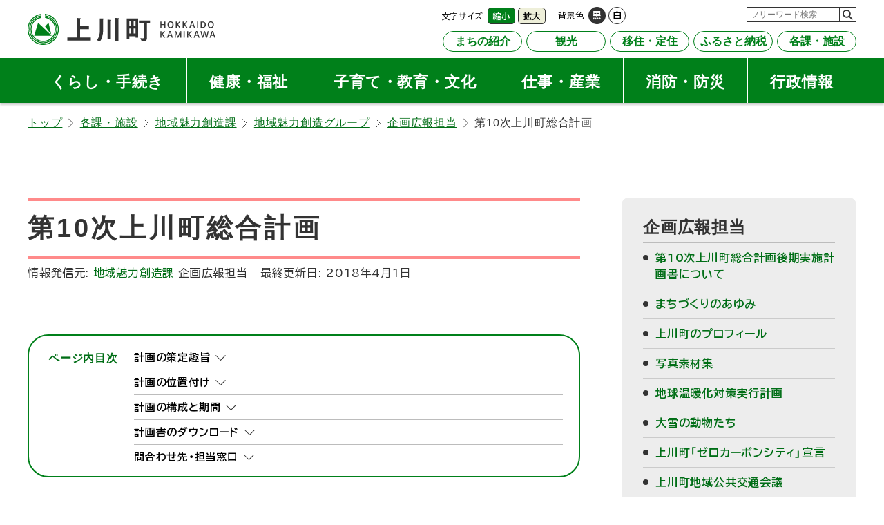

--- FILE ---
content_type: text/html
request_url: https://www.town.hokkaido-kamikawa.lg.jp/section/chiikimiryoku/sogokeikaku.html
body_size: 6857
content:
<!doctype html>
<html lang=ja class=no-js>
<head>
<meta charset=UTF-8>
<meta http-equiv=X-UA-Compatible content="IE=edge">
<meta name=viewport content="width=device-width,initial-scale=1">
<meta name=format-detection content="telephone=no">
<title>第10次上川町総合計画 | 北海道上川町</title>
<meta property=og:site_name content="北海道上川町">
<meta property=og:title content="第10次上川町総合計画">
<meta property=og:type content=article>
<meta property=og:url content="https://www.town.hokkaido-kamikawa.lg.jp/section/chiikimiryoku/sogokeikaku.html">
<meta property=og:image content="https://www.town.hokkaido-kamikawa.lg.jp/chs8120000000021-img/chs812000000005i.jpg">
<meta name=twitter:image content="https://www.town.hokkaido-kamikawa.lg.jp/chs8120000000021-img/chs812000000005i.jpg">
<meta name=twitter:card content=summary_large_image>
<meta name=author content="上川町役場">
<link rel=icon type="image/x-icon" href="/chs8120000000021-att/favicon.ico">
<link rel=apple-touch-icon href="/chs8120000000021-img/d57c9r00000077s4.png">
<link href="https://maxcdn.bootstrapcdn.com/font-awesome/4.7.0/css/font-awesome.min.css" rel=stylesheet>
<link rel=stylesheet href="https://cdn.jsdelivr.net/npm/yakuhanjp@3.4.1/dist/css/yakuhanjp.min.css">
<link rel=preconnect href="https://fonts.googleapis.com">
<link rel=preconnect href="https://fonts.gstatic.com" crossorigin>
<link href="https://fonts.googleapis.com/css2?family=BIZ+UDPGothic:wght@400;700&family=Open+Sans:wght@500&family=Roboto:wght@700&display=swap" rel=stylesheet>
<link href="/css/base5.css?2211" rel=stylesheet media=all>
<link href="/css/color01_1.css?2211" rel=stylesheet media=print>
<link href="/css/color01_1.css?2211" rel=stylesheet id=color_css title="ツールボタン選択中配色" media=screen>
<link href="/css/color01_1.css?2211" rel="alternate stylesheet" id=color1 title="01白背景" media=screen>
<link href="/css/color02_1.css?2211" rel="alternate stylesheet" id=color2 title="02黒背景" media=screen>
<script src="https://cdn.jsdelivr.net/npm/jquery@3.6.1/dist/jquery.min.js"></script>
<script>window.jQuery || document.write('<script src="/WSR/jquery.js"><\/script>')</script>
<script src="/js/common2.js"></script>
<script async src="https://www.googletagmanager.com/gtag/js?id=UA-37283143-1"></script>
<script>
  window.dataLayer = window.dataLayer || [];
  function gtag(){dataLayer.push(arguments);}
  gtag('js', new Date());

  gtag('config', 'UA-37283143-1');
</script>
</head>
<body id=contentPage>
<ul id=topGide class=speech>
<li><a href="#contents">本文へ</a></li>
<li><a href="#menu">メニューへ</a></li>
</ul>
<hr class=clear>
<div id=wrapper>
<header id=pageHead><div id=headBox>
<div class=container>
<div class=siteTitle><a class=logo href="/index.html"> <span class=ja>北海道上川町</span> <span lang=en>Hokkaido Kamikawa Twon</span></a></div>
<div id=headNav>
<div class=toolBox>
<div id=tool></div>
<div id=google_translate_element></div>
<div id=srcBox>
<button class=toggle><span class=name><span class=speech>サイト内</span>検索</span></button>
<div class="panel search"><form action="https://www.google.com/cse" id=cse-search-box>
<input type=hidden name=cx value=006132609155191139848:--emzduu-vo>
<input type=hidden name=ie value=UTF-8>
<label for=q class=speech>検索キーワード</label>
<input name=q id=q placeholder="フリーワード検索">
<button type=submit name=sa><span class=name>検索</span></button>
</form></div>
</div>
</div>
<div id=linkBox><ul class=slink><li>
<a href="/category/about/index.html"><span class=title>まちの紹介</span></a>
</li>
<li>
<a href="/category/tourism/index.html"><span class=title>観光</span></a>
</li>
<li>
<a href="/category/iju/index.html"><span class=title>移住・定住</span></a>
</li>
<li>
<a href="/category/furusato/index.html"><span class=title>ふるさと納税</span></a>
</li>
<li>
<a href="/section/index.html"><span class=title>各課・施設</span></a>
</li>
</ul></div>
</div>
<hr class=clear>
</div>
<nav id=menu aria-label="メニュー">
<button id=menuBtn class=toggle><span class=icon></span><span class=name>メニュー</span></button>
<div class="container panel">
<ul class=gMenu><li><a href="/category/life/index.html" class=group><span class=title>くらし・手続き</span></a><div class=sub>
<p class=top><a href="/category/life/index.html"><span class=title>くらし・手続き</span></a></p>
<ul><li><a href="/category/life/index.html#c01_01s0"><span class=title>税</span></a></li><li><a href="/category/life/index.html#c01_02s0"><span class=title>各種手続き</span></a></li><li><a href="/category/life/index.html#c01_03s0"><span class=title>国民年金</span></a></li><li><a href="/category/life/index.html#c01_04s0"><span class=title>水道・下水道</span></a></li><li><a href="/category/life/index.html#c01_05s0"><span class=title>住宅・土地</span></a></li><li><a href="/category/life/index.html#c01_06s0"><span class=title>住宅・土地の助成制度</span></a></li><li><a href="/category/life/index.html#c01_07s0"><span class=title>上川町空き家・空き地バンク制度</span></a></li><li><a href="/category/life/index.html#c01_08s0"><span class=title>墓地</span></a></li><li><a href="/category/life/index.html#c01_09s0"><span class=title>ゴミ・リサイクル</span></a></li><li><a href="/category/life/index.html#c01_10s0"><span class=title>交通</span></a></li></ul>
</div></li><li><a href="/category/kenkou/index.html" class=group><span class=title>健康・福祉</span></a><div class=sub>
<p class=top><a href="/category/kenkou/index.html"><span class=title>健康・福祉</span></a></p>
<ul><li><a href="/category/kenkou/index.html#c02_01s0"><span class=title>医療</span></a></li><li><a href="/category/kenkou/index.html#c02_02s0"><span class=title>高齢者・介護・福祉</span></a></li><li><a href="/category/kenkou/index.html#c02_03s0"><span class=title>その他の支援</span></a></li><li><a href="/category/kenkou/index.html#c02_04s0"><span class=title>障害者支援</span></a></li></ul>
</div></li><li><a href="/category/edu/index.html" class=group><span class=title>子育て・教育・文化</span></a><div class=sub>
<p class=top><a href="/category/edu/index.html"><span class=title>子育て・教育・文化</span></a></p>
<ul><li><a href="/category/edu/index.html#c03_01s0"><span class=title>妊娠・出産</span></a></li><li><a href="/category/edu/index.html#c03_02s0"><span class=title>子育て</span></a></li><li><a href="/category/edu/index.html#c03_03s0"><span class=title>教育</span></a></li><li><a href="/category/edu/index.html#c03_04s0"><span class=title>文化・生涯学習・スポーツ</span></a></li></ul>
</div></li><li><a href="/category/biz/index.html" class=group><span class=title>仕事・産業</span></a><div class=sub>
<p class=top><a href="/category/biz/index.html"><span class=title>仕事・産業</span></a></p>
<ul><li><a href="/category/biz/index.html#c04_01s0"><span class=title>産業</span></a></li><li><a href="/category/biz/index.html#c04_02s0"><span class=title>仕事</span></a></li></ul>
</div></li><li><a href="/category/bousai/index.html" class=group><span class=title>消防・防災</span></a><div class=sub>
<p class=top><a href="/category/bousai/index.html"><span class=title>消防・防災</span></a></p>
<ul><li><a href="/category/bousai/index.html#c05_01s0"><span class=title>消防</span></a></li><li><a href="/category/bousai/index.html#c05_02s0"><span class=title>防災</span></a></li></ul>
</div></li><li><a href="/category/gyosei/index.html" class=group><span class=title>行政情報</span></a><div class=sub>
<p class=top><a href="/category/gyosei/index.html"><span class=title>行政情報</span></a></p>
<ul><li><a href="/category/gyosei/index.html#c06_01s0"><span class=title>入札・契約</span></a></li><li><a href="/category/gyosei/index.html#c06_02s0"><span class=title>広報かみかわ</span></a></li><li><a href="/category/gyosei/index.html#c06_03s0"><span class=title>計画・条例</span></a></li><li><a href="/category/gyosei/index.html#c06_04s0"><span class=title>施策</span></a></li><li><a href="/category/gyosei/index.html#c06_05s0"><span class=title>行政情報</span></a></li><li><a href="/category/gyosei/index.html#c06_06s0"><span class=title>議会事務局</span></a></li><li><a href="/category/gyosei/index.html#c06_07s0"><span class=title>環境・新エネルギー</span></a></li></ul>
</div></li></ul>
<div class=tools></div>
</div>
</nav>
</div></header>
<div id=contents>
<nav class=breadcrumbs aria-label="現在位置の階層">
<ol>
<li class=home><a href="/index.html">トップ</a></li>
<li class=path><a href="/section/index.html">各課・施設</a></li>
<li class=path><a href="/section/chiikimiryoku/index.html">地域魅力創造課</a></li>
<li class=path><a href="/section/chiikimiryoku/index.html#i1">地域魅力創造グループ</a></li>
<li class=path><a href="/section/chiikimiryoku/index.html#i1_1">企画広報担当</a></li>
<li class=thisPage><span>第10次上川町総合計画</span></li>
</ol>
</nav>
<div class=container>
<main id=main class=onSide>
<header class=contentHead>
<h1 class=pageTitle>第10次上川町総合計画</h1>
<div class=published>
<p class=originator>情報発信元: <a href="/section/chiikimiryoku/index.html">地域魅力創造課</a> 企画広報担当</p>
<p class=lastDate>最終更新日:
<time datetime=2018-04-01>2018年4月1日</time></p>
</div>
</header>
<nav id=indexInter aria-label="ページ内目次">
<h2>ページ内目次</h2>
<ul>
<li><a href="#s0"><span class=title>計画の策定趣旨</span></a></li><li><a href="#s1"><span class=title>計画の位置付け</span></a></li><li><a href="#s2"><span class=title>計画の構成と期間</span></a></li><li><a href="#s3"><span class=title>計画書のダウンロード</span></a></li><li><a href="#sOffice"><span class=title>問合わせ先・担当窓口</span></a></li>
</ul>
</nav>
<div class=mainText>
<div class=section id=s0>
<h2>計画の策定趣旨</h2>
<div class=txtPart>
　上川町では、平成 20 年に「第9次上川町総合計画」を策定し、「小さくても『夢・希望・誇り』」に満ちた上川をめざして」の実現を目的 に、各施策を推進してきました。<br>
　計画策定から10年が経過し、人口減少、少子高齢化、長引く地域経済の低迷、自然災害の多発、情報通信の発展など、社会・経済・地方自治体をとりまく環境がこれまでにないスピードで大きく変化しています。<br>
　また、住民のまちづくりやコミュニティへの意識が高まる中、住民参加・住民主体のまちづくり計画の観点を踏まえ、変化する住民ニーズを的確に把握し、住民の視点や地域の実情を反映した計画策定が求められています。<br>
　このような情勢の中、「第10次上川町総合計画」は、時代の変化に柔軟に対応し、本町の将来像と進むべき方向を示すと同時に、計画的な行政を進めていくための重要な指針となるものです。
</div>
</div>
<p class="up_link speech"><a href="#pageHead">トップに戻る</a></p>
<div class=section id=s1>
<h2>計画の位置付け</h2>
<div class=txtPart>
　「第10次上川町総合計画」は、「上川町まちづくり基本条例」第20条の規定に基づき策定する計画であり、本町の将来を展望し長期的な視点に立って、まちづくりを進めていく上で、最上位に位置付けられる計画です。
</div>
</div>
<p class="up_link speech"><a href="#pageHead">トップに戻る</a></p>
<div class=section id=s2>
<h2>計画の構成と期間</h2>
<div class=txtPart>
　本計画は、「基本構想」「基本計画」と、施策を具体的に示す「実施計画」により構成されています。
</div>
<h3>基本構想</h3>
<div class=txtPart>
　基本構想は、上川町が進む将来像を描き、人口などの指標や土地利用の方針を定めるとともに、目標を実現するための施策の大綱を明らかにします。<br>
　計画期間は、2018年度から2027年度までの10年間です。<br>
</div>
<h3>基本計画</h3>
<div class=txtPart>
　基本計画は、基本構想で定めた将来像と施策の大綱を受けて、その実現に向け必要になる基本的施策を総合的、かつ分野別に体系化するものです。<br>
　計画期間は、2018年度から2027年度までの10年間ですが、社会情勢等の変化など必要に応じて中間年に見直す場合があります。<br>
</div>
<h3>実施計画</h3>
<div class=txtPart>
　実施計画は、基本計画で体系化した施策を具体的事業で示し、それぞれの実施年度、事業量、事業主体、財源の内容などを明らかにするものです。各年度の予算編成の指針となるものであり、施策の熟度や地域の状況、緊急度、財政状況、国・道の施策動向などを総合的に判断し策定します。<br>
　計画期間は、「前期実施計画」が2018年度から2022年度までの5年間、「後期実施計画」が2023年度から2027年度までの5年間です。「後期実施計画」については、社会情勢や住民ニーズの変化などに対応するため、2022年度に改めて策定します。<br>
</div>
</div>
<p class="up_link speech"><a href="#pageHead">トップに戻る</a></p>
<div class=section id=s3>
<h2>計画書のダウンロード</h2>
<ul class=iPaper>
<li><a class=pdf href="/section/chiikimiryoku/chs81200000009vw-att/chs8120000000a57.pdf"><span class=title>第10次上川町総合計画</span> <span class=ext>（PDF:7.60MB）</span></a></li>
<li><a class=pdf href="/section/chiikimiryoku/chs81200000009vw-att/chs8120000000a5c.pdf"><span class=title>第10次上川町総合計画(概要版)</span> <span class=ext>（PDF:5.03MB）</span></a></li>
<li><a class=pdf href="/section/chiikimiryoku/chs81200000009vw-att/chs8120000000a5h.pdf"><span class=title>前期実施計画書</span> <span class=ext>（PDF:611KB）</span></a></li>
<li><a class=pdf href="/section/chiikimiryoku/chs81200000009vw-att/chs8120000000a5m.pdf"><span class=title>まちづくりアンケート調査集計結果</span> <span class=ext>（PDF:3.13MB）</span></a></li>
<li><a class=pdf href="/section/chiikimiryoku/chs81200000009vw-att/chs8120000000a5r.pdf"><span class=title>中高生アンケート調査集計結果</span> <span class=ext>（PDF:967KB）</span></a></li>
</ul>
</div>
<p class="up_link speech"><a href="#pageHead">トップに戻る</a></p>
<section id=sOffice>
<h2>問合わせ先・担当窓口</h2>
<div class=officeInfo>
<h3>地域魅力創造課 企画広報担当</h3>
<dl class=infoData>
<dt class=phone>TEL</dt>
<dd class="phone tel">01658-2-4063</dd>
<dt class=fax>FAX</dt>
<dd class=fax>01658-2-1220</dd>
<dt class=mail>MAIL</dt>
<dd class=mail><a href="&#109;&#97;&#105;&#108;&#116;&#111;&#58;&#107;&#105;&#107;&#97;&#107;&#117;&#64;&#116;&#111;&#119;&#110;&#46;&#104;&#111;&#107;&#107;&#97;&#105;&#100;&#111;&#45;&#107;&#97;&#109;&#105;&#107;&#97;&#119;&#97;&#46;&#108;&#103;&#46;&#106;&#112;">&#107;&#105;&#107;&#97;&#107;&#117;&#64;&#116;&#111;&#119;&#110;&#46;&#104;&#111;&#107;&#107;&#97;&#105;&#100;&#111;&#45;&#107;&#97;&#109;&#105;&#107;&#97;&#119;&#97;&#46;&#108;&#103;&#46;&#106;&#112;</a></dd>
</dl>
</div>
</section>
<p class="up_link speech"><a href="#pageHead">トップに戻る</a></p>
</div>
<footer id=contentFoot>
<aside id=pageInfo>
<div id=categoryTag class=idxBox>
<h2>関連カテゴリー</h2>
<ul><li><a href="/category/gyosei/index.html#c06_03s0" data-cp=h8nafq0000000ago data-cs=c06_03s0>行政情報／計画・条例</a></li></ul>
</div>
</aside>
<nav class=breadcrumbs aria-label="現在位置の階層">
<ol>
<li class=home><a href="/index.html">トップ</a></li>
<li class=path><a href="/section/index.html">各課・施設</a></li>
<li class=path><a href="/section/chiikimiryoku/index.html">地域魅力創造課</a></li>
<li class=path><a href="/section/chiikimiryoku/index.html#i1">地域魅力創造グループ</a></li>
<li class=path><a href="/section/chiikimiryoku/index.html#i1_1">企画広報担当</a></li>
<li class=thisPage><span>第10次上川町総合計画</span></li>
</ol>
</nav>
</footer>
</main>
<aside id=side>
<h2 class=speech>サイド・メニュー</h2>
<div class=cMenu>
<h3>企画広報担当</h3>
<ul><li class=page><a href="/section/chiikimiryoku/h8nafq00000022ns.html"><span class=title>第10次上川町総合計画後期実施計画書について</span></a></li><li class=page><a href="/section/chiikimiryoku/chs8120000000hy5.html"><span class=title>まちづくりのあゆみ</span></a></li><li class=page><a href="/section/chiikimiryoku/chs8120000000ilc.html"><span class=title>上川町のプロフィール</span></a></li><li class=page><a href="/section/chiikimiryoku/chs8120000000j1i.html"><span class=title>写真素材集</span></a></li><li class=page><a href="/section/chiikimiryoku/ondanka.html"><span class=title>地球温暖化対策実行計画</span></a></li><li class=page><a href="/section/chiikimiryoku/chs8120000000jl1.html"><span class=title>大雪の動物たち</span></a></li><li class=page><a href="/section/chiikimiryoku/zerocarbon.html"><span class=title>上川町「ゼロカーボンシティ」宣言</span></a></li><li class=page><a href="/section/chiikimiryoku/koukyokotsu.html"><span class=title>上川町地域公共交通会議</span></a></li><li class=page><a href="/section/chiikimiryoku/kamikuru.html"><span class=title>上川町コミュニティバス「かみくる」</span></a></li><li class=page><a href="/section/chiikimiryoku/sogokeikaku.html"><span class=title>第10次上川町総合計画</span></a></li><li class=page><a href="/section/chiikimiryoku/chokeisakutei.html"><span class=title>第10次上川町総合計画策定委員会</span></a></li><li class=page><a href="/section/chiikimiryoku/sogosenryaku.html"><span class=title>第2期上川町まち・ひと・しごと創生総合戦略</span></a></li><li class=page><a href="/section/chiikimiryoku/sogosenryakuhyoka.html"><span class=title>第2期まち・ひと・しごと総合戦略評価検証結果</span></a></li><li class=page><a href="/section/chiikimiryoku/kokudokyouzin.html"><span class=title>上川町国土強靱化地域計画</span></a></li><li class=page><a href="/section/chiikimiryoku/machizukurizyorei.html"><span class=title>上川町まちづくり基本条例</span></a></li><li class=page><a href="/section/chiikimiryoku/chochofureaai.html"><span class=title>町長とのふれあいトーク</span></a></li><li class=page><a href="/section/chiikimiryoku/kigyofurusato.html"><span class=title>企業版ふるさと納税（地方創生応援税制）のご案内</span></a></li><li class=page><a href="/section/chiikimiryoku/coronakofukin.html"><span class=title>新型コロナウイルス感染症対応地方創生臨時交付金・物価高騰対応重点支援地方創生臨時交付金の活用状況</span></a></li><li class=page><a href="/section/chiikimiryoku/kokudoriyo.html"><span class=title>国土利用計画法の届出</span></a></li><li class=page><a href="/section/chiikimiryoku/kamikawasns.html"><span class=title>上川町公式SNSアカウント</span></a></li><li class=page><a href="/section/chiikimiryoku/cyoshi.html"><span class=title>町史第3巻</span></a></li><li class=page><a href="/section/chiikimiryoku/e7a2uq0000000ioo.html"><span class=title>どさんこワイド「福めぐり」で上川町が取り上げられました</span></a></li><li class=page><a href="/section/chiikimiryoku/e7a2uq0000000hzn.html"><span class=title>みんなが輝くまち上川事業支援金について</span></a></li><li class=page><a href="/section/chiikimiryoku/njguvh0000001ik2.html"><span class=title>上川町アイヌ施策推進地域計画</span></a></li><li class=page><a href="/section/chiikimiryoku/njguvh0000000evo.html"><span class=title>上川町再生可能エネルギー導入目標策定支援業務委託に係る公募型プロポーザルの結果公表について</span></a></li><li class=page><a href="/section/chiikimiryoku/h8nafq00000024co.html"><span class=title>上川町同窓会支援事業について</span></a></li><li class=page><a href="/section/chiikimiryoku/copy_of_koukyokotsu.html"><span class=title>上川町地域公共交通活性化協議会</span></a></li><li class=page><a href="/section/chiikimiryoku/njguvh0000001koa.html"><span class=title>上川町地域公共交通計画の策定について</span></a></li><li class=page><a href="/section/chiikimiryoku/njguvh0000000d79.html"><span class=title>出前講座をご利用ください</span></a></li><li class=page><a href="/section/chiikimiryoku/d57c9r00000071d4.html"><span class=title>日本遺産認定　『カムイと共に生きる上川アイヌ～大雪山のふところに伝承される神々の世界〜』</span></a></li><li class=page><a href="/section/chiikimiryoku/e7a2uq0000000nj4.html"><span class=title>町広報誌「広報かみかわ」の有料広告について</span></a></li><li class=folder>
<a href="/section/chiikimiryoku/public/index.html"><span class=title>広報かみかわ</span></a>
<ul><li class=page><a href="/section/chiikimiryoku/public/q535c60000000f7o.html"><span class=title>2026年版</span></a></li><li class=page><a href="/section/chiikimiryoku/public/e7a2uq00000012cq.html"><span class=title>2025年版</span></a></li><li class=page><a href="/section/chiikimiryoku/public/njguvh00000014v9.html"><span class=title>2024年版</span></a></li><li class=page><a href="/section/chiikimiryoku/public/koho2023.html"><span class=title>2023年版</span></a></li><li class=page><a href="/section/chiikimiryoku/public/koho2022.html"><span class=title>2022年版</span></a></li><li class=page><a href="/section/chiikimiryoku/public/koho2021.html"><span class=title>2021年版</span></a></li><li class=page><a href="/section/chiikimiryoku/public/koho2020.html"><span class=title>2020年版</span></a></li></ul></li><li class=folder>
<span class=label>ふるさと応援</span>
<ul><li class=page><a href="/section/chiikimiryoku/i8u8uo00000008px.html"><span class=title>【重要】年末年始に係る上川町ふるさと応援寄附の受付について</span></a></li><li class=page><a href="/section/chiikimiryoku/i8u8uo000000086m.html"><span class=title>ふるさと納税制度に基づく「上川町ふるさと応援寄附」について</span></a></li><li class=page><a href="/section/chiikimiryoku/copy_of_i8u8uo000000086m.html"><span class=title>ふるさと納税返礼品「PayPay 商品券」協力事業者を募集します</span></a></li></ul></li></ul>
</div>
<div id=pickup class=bLinks>
<h3 class=speech>ピックアップ</h3>
<ul><li><a href="https://www.instagram.com/daisetsuzan_label/?hl=ja"><img src="/chs8120000000156-img/fnrje70000001bpb.jpg" alt="ふるさと納税返礼品情報(Instagramを見る) (外部サイト)" width=340 height=220></a></li><li><a href="https://www.town.hokkaido-kamikawa.lg.jp/life/i8u8uo0000000734.html"><img src="/chs8120000000156-img/fnrje700000015wk.jpg" alt="層雲峡氷瀑まつり " width=340 height=220></a></li></ul>
</div>
</aside>
</div>
</div>
</div>
<footer id=pageFoot>
<hr class=clear>
<ul id=middleGide class=speech>
<li><a href="#contents">本文へ戻る</a></li>
<li><a href="#menu">メニューへ戻る</a></li>
</ul>
<div id=upLink class=hide><a href="#pageHead"><span>ページトップへ戻る</span></a></div>
<div id=fOffice><div class=container>
<div class=siteTitle><a class=logo href="/index.html"> <span class=ja>北海道上川町</span> <span lang=en>Hokkaido Kamikawa Twon</span></a></div>
<div class=inner>
<ul class=office>
<li class=address><span class=postCode>〒078-1753</span> <span class=info>北海道上川郡上川町南町180番地</span></li>
<li class=phone><span class="label speech">TEL</span><span class=tel>01658-2-1211</span><span class=small>（代表）</span></li>
<li class=fax><span class=label>FAX</span> <span class=info>01658-2-1220</span></li>
</ul>
<ul class=slink><li class=sect><a href="/section/index.html">各課・施設一覧</a></li></ul>
</div>
</div></div>
<div id=infoBar><div class=container>
<nav class=sInfo aria-label="サイト情報"><ul>
<li>
<a href="/info/chs8120000000v1n.html"><span class=title>サイトについて</span></a>
</li>
<li>
<a href="/section/chiikimiryoku/h8nafq0000001ql9.html"><span class=title>ウェブアクセシビリティへの取り組み</span></a>
</li>
<li>
<a href="/info/sitemap.html"><span class=title>サイトマップ</span></a>
</li>
</ul></nav>
<p id=copyright><small><span lang=en>&copy;</span> 2013〜 北海道上川町 All rights reserved.</small></p>
</div></div>
</footer>
<hr class=clear>
<ul id=bottomGide class=speech>
<li><a href="#contents">本文へ戻る</a></li>
<li><a href="#menu">メニューへ戻る</a></li>
<li><a href="#pageHead">ページのトップへ戻る</a></li>
</ul>
<script type="text/javascript" src="/_Incapsula_Resource?SWJIYLWA=719d34d31c8e3a6e6fffd425f7e032f3&ns=1&cb=656894947" async></script></body>
</html>


--- FILE ---
content_type: text/css
request_url: https://www.town.hokkaido-kamikawa.lg.jp/css/base5.css?2211
body_size: 20868
content:
@charset "UTF-8";
/****************************************************
* base 01基本スタイルシート *
*****************************************************/
/*! sanitize.css v10.0.0 | CC0 License | github.com/jonathantneal/sanitize.css */
/**
 * Add border box sizing in all browsers (opinionated).
 */
*,
::before,
::after {
  -webkit-box-sizing: border-box;
  box-sizing: border-box;
}

/**
 * 1. Add text decoration inheritance in all browsers (opinionated).
 * 2. Add vertical alignment inheritance in all browsers (opinionated).
 */
::before,
::after {
  text-decoration: inherit; /* 1 */
  vertical-align: inherit; /* 2 */
}

/**
 * 1. Use the default cursor in all browsers (opinionated).
 * 2. Change the line height in all browsers (opinionated).
 * 3. Use a 4-space tab width in all browsers (opinionated).
 * 4. Remove the grey highlight on links in iOS (opinionated).
 * 5. Prevent adjustments of font size after orientation changes in
 *    IE on Windows Phone and in iOS.
 * 6. Breaks words to prevent overflow in all browsers (opinionated).
 */
html {
  cursor: default; /* 1 */
  line-height: 1.5; /* 2 */
  -moz-tab-size: 4; /* 3 */
  -o-tab-size: 4;
  tab-size: 4; /* 3 */
  -webkit-tap-highlight-color: transparent; /* 4 */
  -ms-text-size-adjust: 100%; /* 5 */
  -webkit-text-size-adjust: 100%; /* 5 */
  word-break: break-word; /* 6 */
}

/* Sections
* ========================================================================== */
/**
 * Remove the margin in all browsers (opinionated).
 */
body {
  margin: 0;
}

body.over::after {
  content: "";
  width: 100%;
  height: 100vh;
  display: block;
  position: fixed;
  top: 0;
  left: 0;
  z-index: 100;
  background-color: rgba(0, 0, 0, 0.85);
  overflow: hidden;
}

/**
 * Correct the font size and margin on `h1` elements within `section` and
 * `article` contexts in Chrome, Edge, Firefox, and Safari.
 */
h1 {
  font-size: 2em;
  margin: 0.67em 0;
}

/* Grouping content
* ========================================================================== */
/**
 * Remove the margin on nested lists in Chrome, Edge, IE, and Safari.
 */
dl dl,
dl ol,
dl ul,
ol dl,
ul dl {
  margin: 0;
}

/**
 * Remove the margin on nested lists in Edge 18- and IE.
 */
ol ol,
ol ul,
ul ol,
ul ul {
  margin: 0;
}

/**
 * 1. Add the correct sizing in Firefox.
 * 2. Show the overflow in Edge 18- and IE.
 */
hr {
  height: 0; /* 1 */
  overflow: visible; /* 2 */
}

/**
 * Add the correct display in IE.
 */
main {
  display: block;
}

/**
 * Remove the list style on navigation lists in all browsers (opinionated).
 */
nav ol,
nav ul {
  list-style: none;
  padding: 0;
}

/**
 * 1. Correct the inheritance and scaling of font size in all browsers.
 * 2. Correct the odd `em` font sizing in all browsers.
 */
pre {
  font-family: monospace, monospace; /* 1 */
  font-size: 1em; /* 2 */
}

/* Text-level semantics
* ========================================================================== */
/**
 * Remove the gray background on active links in IE 10.
 */
a {
  background-color: transparent;
}

/**
 * Add the correct text decoration in Edge 18-, IE, and Safari.
 */
abbr[title] {
  text-decoration: underline;
  -webkit-text-decoration: underline dotted;
  text-decoration: underline dotted;
}

/**
 * Add the correct font weight in Chrome, Edge, and Safari.
 */
b,
strong {
  font-weight: bolder;
}

/**
 * 1. Correct the inheritance and scaling of font size in all browsers.
 * 2. Correct the odd `em` font sizing in all browsers.
 */
code,
kbd,
samp {
  font-family: monospace, monospace; /* 1 */
  font-size: 1em; /* 2 */
}

/**
 * Add the correct font size in all browsers.
 */
small {
  font-size: 80%;
}

/* Embedded content
* ========================================================================== */
/*
 * Change the alignment on media elements in all browsers (opinionated).
 */
audio,
canvas,
iframe,
img,
svg,
video {
  vertical-align: middle;
}

/**
 * Add the correct display in IE 9-.
 */
audio,
video {
  display: inline-block;
}

/**
 * Add the correct display in iOS 4-7.
 */
audio:not([controls]) {
  display: none;
  height: 0;
}

/**
 * Remove the border on iframes in all browsers (opinionated).
 */
iframe {
  border-style: none;
}

/**
 * Remove the border on images within links in IE 10-.
 */
img {
  border-style: none;
}

/**
 * Change the fill color to match the text color in all browsers (opinionated).
 */
svg:not([fill]) {
  fill: currentColor;
}

/**
 * Hide the overflow in IE.
 */
svg:not(:root) {
  overflow: hidden;
}

/* Tabular data
* ========================================================================== */
/**
 * Collapse border spacing in all browsers (opinionated).
 */
table {
  border-collapse: collapse;
}

/* Forms
* ========================================================================== */
/**
 * Remove the margin on controls in Safari.
 */
button,
input,
select {
  margin: 0;
}

/**
 * 1. Show the overflow in IE.
 * 2. Remove the inheritance of text transform in Edge 18-, Firefox, and IE.
 */
button {
  overflow: visible; /* 1 */
  text-transform: none; /* 2 */
}

/**
 * Correct the inability to style buttons in iOS and Safari.
 */
button,
[type=button],
[type=reset],
[type=submit] {
  -webkit-appearance: button;
}

/**
 * 1. Change the inconsistent appearance in all browsers (opinionated).
 * 2. Correct the padding in Firefox.
 */
fieldset {
  border: 1px solid #a0a0a0; /* 1 */
  padding: 0.35em 0.75em 0.625em; /* 2 */
}

/**
 * Show the overflow in Edge 18- and IE.
 */
input {
  overflow: visible;
}

/**
 * 1. Correct the text wrapping in Edge 18- and IE.
 * 2. Correct the color inheritance from `fieldset` elements in IE.
 */
legend {
  color: inherit; /* 2 */
  display: table; /* 1 */
  max-width: 100%; /* 1 */
  white-space: normal; /* 1 */
}

/**
 * 1. Add the correct display in Edge 18- and IE.
 * 2. Add the correct vertical alignment in Chrome, Edge, and Firefox.
 */
progress {
  display: inline-block; /* 1 */
  vertical-align: baseline; /* 2 */
}

/**
 * Remove the inheritance of text transform in Firefox.
 */
select {
  text-transform: none;
}

/**
 * 1. Remove the margin in Firefox and Safari.
 * 2. Remove the default vertical scrollbar in IE.
 * 3. Change the resize direction in all browsers (opinionated).
 */
textarea {
  margin: 0; /* 1 */
  overflow: auto; /* 2 */
  resize: vertical; /* 3 */
}

/**
 * Remove the padding in IE 10-.
 */
[type=checkbox],
[type=radio] {
  padding: 0;
}

/**
 * 1. Correct the odd appearance in Chrome, Edge, and Safari.
 * 2. Correct the outline style in Safari.
 */
[type=search] {
  -webkit-appearance: textfield; /* 1 */
  outline-offset: -2px; /* 2 */
}

/**
 * Correct the cursor style of increment and decrement buttons in Safari.
 */
::-webkit-inner-spin-button,
::-webkit-outer-spin-button {
  height: auto;
}

/**
 * Correct the text style of placeholders in Chrome, Edge, and Safari.
 */
::-webkit-input-placeholder {
  color: inherit;
  opacity: 0.54;
}

/**
 * Remove the inner padding in Chrome, Edge, and Safari on macOS.
 */
::-webkit-search-decoration {
  -webkit-appearance: none;
}

/**
 * 1. Correct the inability to style upload buttons in iOS and Safari.
 * 2. Change font properties to `inherit` in Safari.
 */
::-webkit-file-upload-button {
  -webkit-appearance: button; /* 1 */
  font: inherit; /* 2 */
}

/**
 * Remove the inner border and padding of focus outlines in Firefox.
 */
::-moz-focus-inner {
  border-style: none;
  padding: 0;
}

/**
 * Restore the focus outline styles unset by the previous rule in Firefox.
 */
:-moz-focusring {
  outline: 1px dotted ButtonText;
}

/**
 * Remove the additional :invalid styles in Firefox.
 */
:-moz-ui-invalid {
  box-shadow: none;
}

/* Interactive
* ========================================================================== */
/*
 * Add the correct display in Edge 18- and IE.
 */
details {
  display: block;
}

/*
 * Add the correct styles in Edge 18-, IE, and Safari.
 */
dialog {
  background-color: white;
  border: solid;
  color: black;
  display: block;
  height: -moz-fit-content;
  height: -webkit-fit-content;
  height: fit-content;
  left: 0;
  margin: auto;
  padding: 1em;
  position: absolute;
  right: 0;
  width: -moz-fit-content;
  width: -webkit-fit-content;
  width: fit-content;
}

dialog:not([open]) {
  display: none;
}

/*
 * Add the correct display in all browsers.
 */
summary {
  display: list-item;
}

/* Scripting
* ========================================================================== */
/**
 * Add the correct display in IE 9-.
 */
canvas {
  display: inline-block;
}

/**
 * Add the correct display in IE.
 */
template {
  display: none;
}

/* User interaction
* ========================================================================== */
/*
 * 1. Remove the tapping delay in IE 10.
 * 2. Remove the tapping delay on clickable elements
			 in all browsers (opinionated).
 */
a,
area,
button,
input,
label,
select,
summary,
textarea,
[tabindex] {
  -ms-touch-action: manipulation; /* 1 */
  touch-action: manipulation; /* 2 */
}

/**
 * Add the correct display in IE 10-.
 */
[hidden] {
  display: none;
}

/* Accessibility
* ========================================================================== */
/**
 * Change the cursor on busy elements in all browsers (opinionated).
 */
[aria-busy=true] {
  cursor: progress;
}

/*
 * Change the cursor on control elements in all browsers (opinionated).
 */
[aria-controls] {
  cursor: pointer;
}

/*
 * Change the cursor on disabled, not-editable, or otherwise
 * inoperable elements in all browsers (opinionated).
 */
[aria-disabled=true],
[disabled] {
  cursor: not-allowed;
}

/*
 * Change the display on visually hidden accessible elements
 * in all browsers (opinionated).
 */
[aria-hidden=false][hidden] {
  display: initial;
}

[aria-hidden=false][hidden]:not(:focus) {
  clip: rect(0, 0, 0, 0);
  position: absolute;
}

/*基本・共通******************************************/
/*リンク*/
a[href] {
  font-weight: normal;
  text-decoration: underline;
  -webkit-transition-duration: 0.3s;
  transition-duration: 0.3s;
  -webkit-transition-property: color, background, opacity, -webkit-box-shadow, -webkit-transform, -webkit-text-decoration;
  transition-property: color, background, opacity, -webkit-box-shadow, -webkit-transform, -webkit-text-decoration;
  transition-property: color, background, box-shadow, opacity, transform, text-decoration;
  transition-property: color, background, box-shadow, opacity, transform, text-decoration, -webkit-box-shadow, -webkit-transform, -webkit-text-decoration;
}

a[href]:hover,
a[href]:focus,
a[href]:active {
  text-decoration: none;
}

/*見出し*/
h1,
h2,
h3,
h4,
h5,
h6 {
  margin: 0;
  padding: 0;
  color: inherit;
  font-weight: 500;
}

/*強調*/
b,
strong {
  font-weight: 600;
}

em {
  font-size: 100%;
  text-decoration: none;
  font-style: normal;
  font-weight: 700;
}

/*画像など*/
img,
object,
embed,
video {
  max-width: 100%;
  height: auto;
  vertical-align: top;
}

figure {
  margin: 0 40px 1em;
}

/*Mobile*/
@media screen and (max-width: 767px) {
  figure {
    margin-right: 20px;
    margin-left: 20px;
  }
}
/*新規ウィンドウ new window*/
.nw {
  display: inline-block;
  vertical-align: middle;
  margin-left: 0.5em;
  font-size: 1em;
  text-decoration: none;
  font-weight: 700;
}
/*外部リンク external-link*/
.out {
  display: inline-block;
  overflow: hidden;
  position: relative;
  margin-left: 0.2em;
  width: 1em;
  padding-top: 1em;
  height: 0;
  text-decoration: none;
  line-height: 1;
  vertical-align: middle;
}

.out::before {
  content: "";
  width: 1em;
  height: 1em;
  position: absolute;
  left: 0;
  top: 0;
  display: block;
  background-position: center center;
  background-size: contain;
  background-repeat: no-repeat;
}

/*クリア*/
.clear {
  clear: both;
}

hr {
  border: 0;
  border-top: 1px dotted #999;
  margin: 10px 0;
}

hr.clear {
  display: none;
}

/*読み上げ用隠し*/
.speech {
  position: absolute;
  width: 1px;
  height: 1px;
  padding: 0;
  margin: -1px;
  overflow: hidden;
  clip: rect(0, 0, 0, 0);
  border: 0;
}

/*印刷のみ*/
.printOnly {
  display: none;
}

@media print {
  /*印刷時*/
  .speech {
    display: none;
  }
  .printOnly {
    display: block;
  }
}
/*非表示*/
.prErr,
.noDisp {
  display: none !important;
}

/*サイズ別表示*/
/*Mobile*/
@media screen and (max-width: 767px) {
  .onlyDesktop {
    display: none !important;
  }
}
/*Desktop&print*/
@media screen and (min-width: 768px), print {
  .onlyMobile {
    display: none !important;
  }
}
/*Helper*/
.center,
.text-center {
  text-align: center;
}

.text-left {
  text-align: left;
}

.text-right {
  text-align: right;
}

.float-right {
  float: right;
}

.float-left {
  float: left;
}

.text-large {
  font-size: 1.2em;
}

/*clearfix*/
.clearfix::after {
  content: " ";
  display: block;
  clear: both;
}

/*grid*/
.row {
  width: 100%;
}

.cell {
  margin-bottom: 10px;
}

.row.r2l {
  -ms-flex-direction: row-reverse;
  -webkit-box-orient: horizontal;
  -webkit-box-direction: reverse;
  flex-direction: row-reverse;
}

.row .half {
  width: 50%;
}

.row .quote {
  width: 25%;
}

.row.trisect > *,
.row .one-third {
  width: 33.3333333333%;
}

.row.trisect .double,
.row .two-third {
  width: 66.6666666667%;
}

/*Mobile*/
@media screen and (max-width: 767px) {
  .row,
.row:not(.mb) .cell {
    display: block;
    width: auto;
  }
  .row.mb {
    display: -webkit-box;
    display: -ms-flexbox;
    display: flex;
    -ms-flex-wrap: wrap;
    flex-wrap: wrap;
    -ms-justify-content: space-between;
    -webkit-box-pack: justify;
    -ms-flex-pack: justify;
    justify-content: space-between;
  }
  .row.mb .cell {
    vertical-align: top;
    -webkit-box-flex: 1;
    -ms-flex: 1 auto;
    flex: 1 auto;
  }
  .row.mb .mb_href {
    width: 50%;
  }
}
/*Desktop&print*/
@media screen and (min-width: 768px), print {
  .row {
    display: -webkit-box;
    display: -ms-flexbox;
    display: flex;
    -ms-flex-wrap: wrap;
    flex-wrap: wrap;
    -ms-justify-content: space-between;
    -webkit-box-pack: justify;
    -ms-flex-pack: justify;
    justify-content: space-between;
  }
  .row .cell {
    vertical-align: top;
    -webkit-box-flex: 1;
    -ms-flex: 1 auto;
    flex: 1 auto;
  }
}
/*ナビゲーション*/
nav ul,
nav li,
ul.nav,
.nav ul,
.nav li {
  margin: 0;
  padding: 0;
  display: block;
  list-style: none;
}

/*連絡先など*/
ul.office {
  margin: 0;
  padding: 0;
  list-style: none;
}

ul.office li {
  display: block;
}

/*ボタン*/
ul.btn {
  margin: 0;
  padding: 0;
  display: block;
  list-style: none;
  text-align: left;
}

ul.btn li {
  display: inline-block;
  vertical-align: middle;
}

p.btn {
  margin: 0.5em 0;
  text-align: center;
}

.btn button {
  border: 0;
  padding: 0;
  background: 0;
  background-repeat: no-repeat;
  background-size: contain;
  background-position: center center;
  -webkit-appearance: none;
  -moz-appearance: none;
  appearance: none;
  cursor: pointer;
}

.btn a,
a.btn,
.btn button {
  display: inline-block;
  vertical-align: middle;
  font-size: 0.938em;
  position: relative;
  margin: 0.5em;
  padding: 0.3em 1.5em;
  min-width: 8em;
  border-radius: 5px;
  line-height: 1.5;
  background-color: #296437;
  text-align: center;
  text-decoration: none;
  -webkit-transition: 0.4s;
  transition: 0.4s;
}

.btn a::after,
a.btn::after,
.btn button {
  display: inline-block;
  vertical-align: middle;
  margin-left: 0.8em;
  color: #fff;
  font-family: FontAwesome;
  content: "\f105";
  -webkit-transition: 0.4s;
  transition: 0.4s;
}

.btn.more button::after {
  content: "\f107";
  margin-left: 0.8em;
}

.btn a:hover,
.btn a:active,
.btn a:focus,
a.btn:hover,
a.btn:active,
a.btn:focus {
  text-decoration: none;
}

.btn a:hover::after,
.btn a:active::after,
.btn a:focus::after,
a.btn:hover::after,
a.btn:active::after,
a.btn:focus::after {
  -webkit-transform: translate(3px, 0);
  transform: translate(3px, 0);
}

.thumb{
	overflow: hidden;
	position: relative;
	background: #fff;
}
/*比率高さ支え棒*/
.thumb:before{
	content: "";
	display: block;
	position: relative;
	width: 1px;
	z-index: -1;
	padding-top: 56.25%;/*16:9*/
}

.thumb >img{
	position: absolute;
	-o-object-fit: cover;
	object-fit: cover;
	-o-object-position: 50% 50%;
	   object-position: 50% 50%;
    font-family: "object-fit:cover";
	width: 100%;
	height: 100%;
	min-height: 0;
	min-width: 0;
	top: 0;
	left: 0;
	-webkit-transition-duration: 0.3s;
	        transition-duration: 0.3s;
	-webkit-transition-property: -webkit-transform;
	transition-property: -webkit-transform;
	transition-property: transform;
	transition-property: transform, -webkit-transform;
	/*ガタツキ*/
	-webkit-backface-visibility:hidden;
	backface-visibility:hidden;
}
.thumb.none{
	background-position:center center;
	background-size: cover;
	background-image:url(/qlmcaj00000001ag/no_image.jpg);
}

/*構造 レイアウト*******************************************************/
html{
	margin:0;
	padding:0;
}
body {
	margin: 0 ;
	padding: 0;
	font-size: 100%;
	font-family: "YakuHanJP", "BIZ UDPGothic", "游ゴシック体", YuGothic, "游ゴシック Medium", "Yu Gothic Medium", "游ゴシック", "Yu Gothic", "Hiragino Kaku Gothic ProN", "メイリオ", Meiryo, sans-serif;
	text-align:center;
	-webkit-font-feature-settings: "palt";
	font-feature-settings: "palt";
	line-height: 1.75;
	letter-spacing: 0.05em;
	word-wrap: break-word;
	overflow-wrap: break-word;
	position: relative;
	min-width: 320px;
	width: 100%;
	z-index: 1;
}
/*IE10+,Edge*/
_:-ms-lang(x), body {

	font-family: "Hiragino Kaku Gothic ProN", "メイリオ", Meiryo, sans-serif;
}
#wrapper{
    overflow: hidden;
}
.container {
	position: relative;
	display: block;
}

/*Mobile*/
@media screen and (max-width: 767px) {
	.container {
		padding: 0 20px;
	}
}
/*Desktop*/
@media screen and (min-width: 768px) {
	/*フッター下付*/
	html {
		height: 100%;
	}
	body {
		min-height: 100vh;
		display: -webkit-box;
		display: -ms-flexbox;
		display: flex;
		-webkit-box-orient: vertical;
		-webkit-box-direction: normal;
		-ms-flex-direction: column;
		flex-direction: column;
	}
	#wrapper {
		-webkit-box-flex: 1;
		-ms-flex-positive: 1;
		flex-grow: 1;
	}
}
/*Desktop & Print*/
@media screen and (min-width: 768px), print {
	.container {
		margin: 0 auto;
		padding: 0 20px;
		max-width: 1240px;
	}
}
@media print {
	body {
		display: block;
		min-height: 0;
		width: 1100px;
	}
}


/*ヘッダー詳細*******************************************************/
#pageHead {
	position: relative;
	font-size: 1rem;
	z-index: 100;
	font-family: "游ゴシック体", YuGothic, "游ゴシック Medium", "Yu Gothic Medium", "游ゴシック", "Yu Gothic", "Hiragino Kaku Gothic ProN", "メイリオ", Meiryo, sans-serif;
}

 .siteTitle a {
	text-decoration: none;
	-webkit-transition-property: opacity;
	transition-property: opacity;
}
 .siteTitle a:hover,  .siteTitle a:active, .siteTitle a:focus {
	opacity: 0.8;
}
#headBox .siteTitle {
	display: inline-block;
	font-size: 1em;
	vertical-align: top;
	text-align: left;
}
#headBox .siteTitle a {
	display: block;
}
.logo {
	display: block;
	overflow: hidden;
	max-width: 100%;
	height: 0;
	background-position: center;
	background-repeat: no-repeat;
	background-size: contain;
	width: 272px;
	padding-top: 45px;
}

/*ロゴ無し*/
#pageHead .siteTitle .text span {
	font-size: 1.5rem;
	line-height: 1.2;
	font-weight: bold;
	display: block;
}
#pageHead .siteTitle .text span:lang(en) {
	font-size: 0.875rem;
}
/*ツール*/
#headBox .toggle {
	border: 0;
	padding: 0;
	background: none;
	background-repeat: no-repeat;
	background-size: contain;
	background-position: center center;
	-webkit-appearance: none;
	-moz-appearance: none;
	appearance: none;
}

#headBox .panel {
	-webkit-transition: 0.3s;
	transition: 0.3s;
}
.toggle .name,
.open .toggle .close {
	display: block;
}
.open .toggle .name,
.toggle .close {
	display: none;
}

/*翻訳*/
#google_translate_element {
	color: #000;
	width: 134px;
	margin: auto;
}
#google_translate_element a {
	text-decoration: none;
}
#google_translate_element span {
	color: #000;
}

.goog-te-gadget-simple {
	height: 25px;
	width: 100%;
	padding-top: 0 !important;
	padding-bottom: 0 !important;
}

.skiptranslate.goog-te-gadget {
	text-align: center;
}

/*検索*/
.search form {
	position: relative;
	text-align: left;
	line-height: 1.8;
	padding-right: 5px;
	overflow: hidden;
}

.search form input[type=text], .search form input[name="q"] {
	display: block;
	font-size: 1em;
	line-height: 1.5;
	width: 100%;
	padding: 1px 5px;
	border: none;
	-webkit-appearance: none;
	-moz-appearance: none;
	appearance: none;
	border-radius: 0;
}

.search form button[type=submit] {
	-webkit-appearance: none;
	-moz-appearance: none;
	appearance: none;
	border: 0;
	padding: 0;
	-webkit-transition: 0.3s;
	transition: 0.3s;
	width: 10.625em;
	max-width: 250px;
	line-height: 1;
	font-family: inherit;
}

.search form button[type=submit]::after {
	content: "";
	display: inline-block;
	width: 15px;
	height: 15px;
	background-repeat: no-repeat;
	background-size: cover;
	background-position: center center;
	vertical-align: middle;
}

/*IE*/
.search form input:-ms-input-placeholder {
	font-size: 1em;
	color: #666;
	font-weight: normal;
}

/*リンク*/
ul.slink {
	display: -webkit-box;
	display: -ms-flexbox;
	display: flex;
	padding: 0;
	margin:0;
	list-style: none;
}
ul.slink  li a{
	display: inline-block;
	text-align: center;
	text-decoration: none;
	font-size: 1rem;
	border-radius: 2em;
	padding: 5px 10px 6px;
	font-weight: 700;
	line-height: 1;
	letter-spacing: 0;
	border: 1px solid;
}
#linkBox {
	display: block;
	width: 100%;
}
#linkBox ul.slink {
	margin: 7px 0 6px;
}
#linkBox ul li a {
	min-width: 115px;
	padding: 6px 3px;
}

/*文字/配色*/
#tool {
	margin-right: 11px;
}

#tool .panel {
	text-align: center;
}

#t_jtools {
	display: block;
	margin: 0 auto;
	padding: 0;
	list-style: none;
}

#t_jtools ul,
#t_jtools li {
	margin: 0;
	padding: 0;
	display: inline-block;
	vertical-align: middle;
}

#t_jtools > li {
	margin: 0 8px;
}

#t_jtools li ul {
	margin-left: 4px;
}

#t_jtools li .label {
	vertical-align: middle;
	font-family: "BIZ UDPGothic";
}

#t_jtools button {
	text-align: center;
	margin: 0 2px;
	color: #000;
	vertical-align: middle;
	background: #fff;
	border-radius: 5px;
	font-size: 0.75rem;
	font-weight: 700;
	border: 1px solid;
	font-family: "BIZ UDPGothic";
}

#t_jtools #t_fsize button {
	padding: 2px 7px;
	min-width: 2em;
}

#t_jtools #t_color button {
	padding: 2px;
	width: 25px;
	height: 25px;
	min-width: auto;
	font-size: 0.8125rem;
}

#t_black button {
	color: #fff;
	background-color: #333;
}

#t_jtools button:hover,
#t_jtools button:active,
#t_jtools button:focus {
	color: #fff;
	background-color: #666;
}

#t_jtools #t_fsize button:hover, #t_jtools #t_fsize button:focus, #t_jtools #t_fsize button:active {
	color: #fff;
	background-color: #666;
}

#t_jtools #t_minus button {
	color: #fff;
}

#t_jtools #t_color button {
	border-radius: 2em;
}


/*Mobile*/
@media screen and (max-width: 767px) {
	#pageHead{
		height: 56px;
	}
	#headBox {
		display: -webkit-box;
		display: -ms-flexbox;
		display: flex;
		margin: 0;
		border-bottom: 1px solid;
		height: 56px;
		padding: 0 17px 0 10px;
		overflow: hidden;
		position: absolute;
		top: 0;
		width: 100%;
	}
	#pageHead.scroll #headBox {
		position: fixed;
		z-index: 50;
		top: 0;
		left: 0;
		right: 0;
	}
	#headBox > .container{
		margin: 0;
		padding: 0;
		display: -webkit-box;
		display: -ms-flexbox;
		display: flex;
		-webkit-box-flex: 1;
		-ms-flex: 1;
		flex: 1;
	}
	#pageHead .panel {
		position: fixed;
		left: 0;
		right: 0;
		top: 56px;
		max-height: calc(100% - 56px);
		overflow: auto;
		padding: 0;
		text-align: center;
		border-bottom: 1px solid;
		opacity: 0;
		visibility: hidden;
		z-index: -1;
	}
	#pageHead .open .panel {
		opacity: 1;
		visibility: visible;
		z-index: 10;
	}
	#headBox .panel .close {
		width: 100%;
		-webkit-appearance: none;
		-moz-appearance: none;
		appearance: none;
		background: none;
		border: 0;
		color: inherit;
		font-size: 1em;
		padding: 8px 10px;
		border-top: 1px solid;
	}
	#headBox .panel .close::before {
		content: "";
		display: inline-block;
		background-position: center center;
		background-size: cover;
		background-repeat: no-repeat;
		width: 13px;
		height: 13px;
		vertical-align: middle;
		margin-right: 8px;
		margin-top: -4px;
	}

	#headBox .toggle {
		width: 40px;
		height: 56px;
		margin: 0 5px;
		padding: 0;
		font-size: 0.75em;
		background-size: 17px auto;
		background-position: top 12px center;
		position: relative;
	}
	#headBox .toggle span:not(.icon) {
		font-weight: bold;
		position: absolute;
		bottom: 8px;
		left: 50%;
		-webkit-transform: translateX(-50%);
		transform: translateX(-50%);
		white-space: nowrap;
	}

	#headBox .siteTitle {
		-webkit-box-flex: 1;
		-ms-flex: 1;
		flex: 1;
		padding: 6px 0;
		display: -webkit-box;
		display: -ms-flexbox;
		display: flex;
		-webkit-box-align: center;
		-ms-flex-align: center;
		align-items: center;
	}
	#headBox .logo {
		width: 164px;
		padding-top: 25px;
	}
	#pageHead .siteTitle .text span {
		font-size: 1.125rem;
	}
	#pageHead .siteTitle .text span:lang(en) {
		font-size: 0.625rem;
	}
	#headNav{
		text-align: right;
	}

	.search form {
		text-align: center;
	}
	.search form input[type=text], .search form input[name="q"] {
		padding: 4px 5px;
	}
	.search form button[type=submit] {
		position: relative;
		border: 1px solid #fff;
		background-color: transparent;
		border-radius: 2em;
		padding: 9px 5px 7px 5px;
		margin: 10px auto;
		width: 170px;
		font-size: 1em;
		line-height: 1;
	}
	.search form button[type=submit]::after {
		width: 0.938em;
		height: 0.938em;
		margin-left: 5px;
		margin-top: -4px;
	}
	#srcBox .panel form {
		padding: 20px 10px 14px;
	}
	
	#linkBox {
		padding: 0 20px;
		border-bottom: 1px solid;
	}
	#linkBox ul {
		-webkit-box-pack: justify;
		-ms-flex-pack: justify;
		justify-content: space-between;
		-ms-flex-wrap: wrap;
		flex-wrap: wrap;
		margin: 0 -5px;
		padding: 10px 0;
	}
	#linkBox ul li {
		width: 50%;
		padding: 4px 5px;
	}
	#linkBox ul li a {
		width: 100%;
	}
	
	.tools {
		padding: 6px 0 18px;
	}
	#tool #t_jtools {
		margin-bottom: 8px;
		text-align: center;
	}
	#tool span {
		font-size: 0.875em;
	}
	#t_jtools > li {
		margin: 5px;
	}
	#t_jtools > #t_fsize {
		margin-right: 0.8em;
	}
	#t_jtools button {
		padding: 4px 0.5em;
	}
	#t_jtools > #t_reset button {
		padding: 4px 1em;
	}
	#t_jtools li ul {
		margin-left: 0.5em;
	}
	#t_jtools #t_color ul li {
		line-height: 1;
	}

}
/*Desktop & Print*/
@media screen and (min-width: 768px), print {
	#headBox {
		padding-top: 10px;
	}
	#headBox >.container{
		overflow: hidden;
	}
	#headBox .siteTitle {
		float: left;
		margin: 10px 0 10px;
		max-width: 100%;
	}
	#headBox .toggle {
		display: none;
	}
	#headNav {
		float: right;
		font-size: 0.75rem;
		display: -webkit-box;
		display: -ms-flexbox;
		display: flex;
		-webkit-box-pack: end;
		-ms-flex-pack: end;
		justify-content: flex-end;
		-webkit-box-orient: vertical;
		-webkit-box-direction: normal;
		-ms-flex-direction: column;
		flex-direction: column;
	}
	#headNav .toolBox {
		display: -webkit-box;
		display: -ms-flexbox;
		display: flex;
		-webkit-box-pack: end;
		-ms-flex-pack: end;
		justify-content: flex-end;
	}
	#headNav > * {
		position: relative;
	}
	#headNav #tool span {
		font-size: 0.75rem;
	}
	#srcBox {
		padding-left: 20px;
	}
	.search form button[type=submit] {
		position: absolute;
		top: 0;
		bottom: 0;
		right: 0;
		width: 24px;
	}
	.search form button[type=submit]::after {
		left: 0.4em;
	}
	#srcBox .search {
		width: 159px;
	}
	#srcBox .search form {
		border: 1px solid;
		padding-right:24px;
	}
	#srcBox .search form input[type=text],#srcBox .search form input[name="q"]  {
		border: 0;
	}
	#srcBox .search form button[type=submit] {
		border-left: 1px solid;
	}
	#srcBox .search form button[type=submit] .name{
		position: absolute;
		width: 1px;
		height: 1px;
		padding: 0;
		margin: -1px;
		overflow: hidden;
		clip: rect(0, 0, 0, 0);
		border: 0;
	}
	#linkBox ul {
		-webkit-box-pack: end;
		-ms-flex-pack: end;
		justify-content: flex-end;
	}
	#linkBox ul li {
		margin: 3px;
	}
	#linkBox ul li:last-child {
		margin: 3px 0 3px 3px;
	}
}
/*メニュー********************************/
#menu .gMenu a{
	text-decoration: none;
}
#menu .gMenu > li > a {
	display: block;
	text-align: center;
	margin: 0 auto;
	padding: 1em 0.2em 0.75em;
	color: #fff;
	background-color: #00801A;
	font-weight: bold;
	text-decoration: none;
	cursor: pointer;
}
/*
#menu .gMenu > li > a:hover .title,
#menu .gMenu > li > a:focus .title,
#menu .gMenu > li > a:active .title,
#menu .gMenu a.current > .title {
	border-bottom: 1px solid;
}*/

#menu .sub .top {
	margin: 0 0 0.125em;
	font-size: 1.818em;
}
#menu .sub .top a {
	display: inline-block;
	font-weight: bold;
	letter-spacing: 0.2em;
}

#menu .sub li {
	padding: 5px;
}
#menu .sub li .title {
	display: inline-block;
}
#menu .sub li a {
	position: relative;
	display: block;
	padding: 0.3em 1em 0.3em 0.3em;
	vertical-align: middle;
	text-decoration: none;
	font-size: 1em;
}

#menu .sub li a:hover::after,
#menu .sub li a:focus::after,
#menu .sub li a:active::after {
	-webkit-transform: translateX(5px);
	transform: translateX(5px);
}
/*Mobile*/
@media screen and (max-width: 767px) {
	#menuBtn .icon {
		display: block;
		position: absolute;
		top: 20px;
		left: 0;
		right: 0;
		width: 17px;
		height: 2px;
		margin: auto;
		-webkit-transition: 0.2s;
		transition: 0.2s;
	}
	#menuBtn .icon:before, #menuBtn .icon:after {
		display: block;
		content: "";
		position: absolute;
		top: 50%;
		left: 0;
		width: 17px;
		height: 2px;
		-webkit-transition: 0.3s;
		transition: 0.3s;
	}
	#menuBtn .icon:before {
		top: -7px;
	}
	#menuBtn .icon:after {
		top: 7px;
	}
	.open #menuBtn .icon {
		background: transparent;
	}
	.open #menuBtn .icon:before, .open #menuBtn .icon:after {
		top: 0;
		left: -2px;
		width: 21px;
	}
	.open #menuBtn .icon:before {
		-webkit-transform: rotate(-45deg);
		transform: rotate(-45deg);
	}
	.open #menuBtn .icon:after {
		-webkit-transform: rotate(-135deg);
		transform: rotate(-135deg);
	}
	#menu .gMenu{
		text-align: left;
	}
	#menu .gMenu>li{
		border-bottom: 1px solid #fff;
	}
	#menu .gMenu>li>a{
		padding: 13px 20px 10px;
		font-size: 1.375em;
		text-align: left;
		position: relative;
	}
	#menu .gMenu > li >a::after {
		content: "";
		display: inline-block;
		position: absolute;
		right: 16px;
		top: 50%;
		-webkit-transform: translateY(-50%);
		transform: translateY(-50%);
		width: 0.875em;
		height: 0.438em;
		margin-left: 0.5em;
		margin-top: -0.1em;
		text-decoration: none;
		background-position: center center;
		background-size: cover;
		background-repeat: no-repeat;
		background-image: url([data-uri]);
		-webkit-transition: 0.3s ease;
		transition: 0.3s ease;
	}
	#menu .gMenu > li >a:not(.group)::after {
		-webkit-transform: translateY(-50%) rotate(-90deg);
		transform: translateY(-50%) rotate(-90deg);
	}
	#menu .gMenu > li.open >a.group{
		background-color: #005803;
	}
	#menu .gMenu > li.open >a.group::after {
		-webkit-transform: translateY(-50%) rotate(-180deg);
		transform: translateY(-50%) rotate(-180deg);
	}

	#menu .gMenu .sub {
		padding: 3px 20px 8px;
		border-top: 1px solid #fff;
		display: none;
	}
	#menu .gMenu .open .sub {
		display: block;
	}
	#menu .sub a{
		display:block;
		position: relative;
	}
	#menu .sub a::before{
		content: "";
		display: inline-block;
		background-position: center center;
		background-size: contain;
		background-repeat: no-repeat;
		width: 0.5em;
		height: 1em;
		position: absolute;
		top: 50%;
		left: 0;
		-webkit-transform: translateY(-50%);
		transform: translateY(-50%);
		text-decoration: none;
	}
	#menu .sub .top{
		margin:0;
		font-size: 1em;
		font-family: "BIZ UDPGothic";
	}
	#menu .sub .top a{
		line-height:1.45;
		padding: 0.4em 0.3em 0.3em 0.8em;
	}
	#menu .sub .top a .title{
		font-size: 1.25em;
	}
	#menu .sub li{
		padding: 0;
		border-top: 1px solid;
	}
	#menu .sub li a{
		padding: 0.375em 0.3em 0.375em 1em;
	}
}
@media screen and (min-width: 768px), print {
	#menu {
		clear: both;
		background-color: #00801A;
		-webkit-box-shadow: 0 3px 3px 0 rgba(0, 0, 0, 0.2);
		box-shadow: 0 3px 3px 0 rgba(0, 0, 0, 0.2);
	}
	#menu .gMenu {
		width: 100%;
		display: -webkit-box;
		display: -ms-flexbox;
		display: flex;
		-webkit-box-pack: justify;
		-ms-flex-pack: justify;
		justify-content: space-between;
		font-size: 1.375em;
		font-weight: bold;
		line-height: 1.2;
		position: relative;
		border-right: 1px solid;
	}
	#menu .gMenu >li{
		-webkit-box-flex: 1;
		-ms-flex: 1 1 auto;
		flex: 1 1 auto;
		text-align: center;
		display: -webkit-box;
		display: -ms-flexbox;
		display: flex;
		border-left: 1px solid;
	}
	#menu .gMenu > li >a{
		width: 100%;
		text-align: center;
		position: relative;
	}
	#menu .gMenu > li.current >a,
	#menu .gMenu > li >a:hover, #menu .gMenu > li >a:focus, #menu .gMenu > li >a:active {
		background-color: #006E16;
	}
	#menu .gMenu > li:hover > a::before, #menu .gMenu > li:focus > a::before, #menu .gMenu > li:active > a::before {
		content: "";
		width: 0;
		height: 0;
		border-style: solid;
		border-width: 0 11px 11px 11px;
		border-color: transparent;
		position: absolute;
		bottom: 0;
		left: 50%;
		-webkit-transform: translateX(-50%);
		transform: translateX(-50%);
		z-index: 10;
	}
	/*子項目*/
	#menu .sub {
		position: absolute;
		display: block;
		top: 100%;
		left: 0;
		right: 0;
		visibility: hidden;
		opacity: 0;
		-webkit-transition: 0.3s;
		transition: 0.3s;
		text-align: left;
		padding: 31px 42px 32px;
		max-width: 1200px;
		z-index: 5;
		border-radius: 0 0 10px 10px;
	}
	#menu li.open .sub,
	#menu li > a:focus + .sub,
	#menu li:hover .sub {
		opacity: 1;
		visibility: visible;
	}
	#menu .sub > ul {
		display: -webkit-box;
		display: -ms-flexbox;
		display: flex;
		-ms-flex-wrap: wrap;
		flex-wrap: wrap;
		margin: 0 -5px;
	}
	#menu .gMenu .sub li {
		width: 25%;
		position: relative;
	}
	#menu .gMenu .sub li a {
		font-weight: 700;
		border-radius: 6px;
		height: 100%;
		display: -webkit-box;
		display: -ms-flexbox;
		display: flex;
		-webkit-box-align: center;
		-ms-flex-align: center;
		align-items: center;
		padding: 15px 38px 13px 16px;
		position: relative;
		-webkit-transition: 0.2s ease-in;
		transition: 0.2s ease-in;
		border: 1px solid;
	}
	#menu .gMenu .sub li a::after {
		content: "";
		display: inline-block;
		width: 30px;
		height: 30px;
		position: absolute;
		right: 10px;
		top: 50%;
		-webkit-transform: translateY(-50%);
		transform: translateY(-50%);
	}
}
@media screen and (min-width: 768px) and (max-width: 900px)  {
	#menu .gMenu > li >a{
		font-size: 2.2vw;
	}
}
/*フッター*******************************************************/
#pageFoot {
	clear: both;
	overflow: hidden;
	position: relative;
	font-family: "游ゴシック体", YuGothic, "游ゴシック Medium", "Yu Gothic Medium", "游ゴシック", "Yu Gothic", "Hiragino Kaku Gothic ProN", "メイリオ", Meiryo, sans-serif;
}
#upLink{
	position:fixed;
	bottom:40px;
	right:40px;
	margin:0;
	z-index:50;
	-webkit-transition: 0.4s ease;
	transition: 0.4s ease;
}
#upLink.hide{
	opacity:0;
	visibility:hidden;
	bottom:-100px;
}
#upLink a{
	display:block;
	position:relative;
	height:100px;
	width:100px;
	text-align:center;
	font-size:1rem;
	background-position: center center;
	background-color: transparent;
	background-size: cover;
}
#upLink a:hover,
#upLink a:active,
#upLink a:focus{
	-webkit-transform: translateY(-0.625em);
	transform: translateY(-0.625em);
}
#upLink a span {
	position: absolute;
	left: 200%;
}
/*Mobile*/
@media screen and (max-width: 767px) {
	#upLink {
		right: 5px;
		bottom: 10px;
	}
	#upLink a {
		width: 90px;
		height: 90px;
	}
}

/*連絡先******************/
#fOffice {
	position: relative;
	text-align: left;
}
#fOffice .container::after {
	content: "";
	display: inline-block;
	background-position: center center;
	background-size: cover;
	background-repeat: no-repeat;
	width: 310px;
	height: 228px;
	position: absolute;
	z-index:1;
}
#fOffice .container>*{
	position: relative;
	z-index:2;
}

#pageFoot .siteTitle {
	margin-bottom: 26px;
}

#fOffice .office {
	margin: 3px 0;
	font-size: 1em;
	line-height: 1.2;
	position: relative;
	z-index: 1;
}

#fOffice .office li {
	font-size: 1.25em;
	font-weight: 500;
}
#fOffice .office li + li {
	margin-top: 5px;
}
#fOffice .office li.phone::before {
	content: "";
	position: relative;
	display: inline-block;
	margin-right: 10px;
	background-position: center center;
	background-size: cover;
	background-repeat: no-repeat;
	width: 1.4em;
	height: 1.4em;
}
#fOffice .office li .tel {
	font-size: 2em;
	font-family: "Open Sans";
}

#fOffice .office li .small {
	font-size: 0.75em;
	display: inline-block;
	vertical-align: middle;
	margin-top: -1.2em;
	margin-left: 10px;
}
#fOffice .office li a[href] {
	display: inline-block;
	text-decoration: none;
}
#fOffice .office li a[href]:hover,
#fOffice .office li a[href]:focus #fOffice .office li a[href]:active {
	text-decoration: underline;
}

#fOffice ul.slink {
	margin: 4px 0 0 31px;
	position: relative;
	font-size: 1em;
}
#fOffice ul.slink li {
	margin-bottom: 14px;
	width: 100%;
}
#fOffice ul.slink li a {
	width: 100%;
	font-size: 1em;
	font-weight: 700;
	padding: 10px 6px;
	text-align: center;
}

/*Mobile*/
@media screen and (max-width: 767px) {
	#pageFoot {
		margin-top: 5px;
	}
	#pageFoot .container {
		margin: 0;
		padding: 10px 20px 5px;
	}
	#pageFoot .siteTitle {
		margin-bottom: 18px;
	}
	#fOffice {
		padding: 20px 0;
	}
	#fOffice .container {
		padding: 0 20px 234px;
	}
	#fOffice .container::after {
		bottom: 0;
		left: 50%;
		-webkit-transform: translateX(-50%);
		transform: translateX(-50%);
	}
	#fOffice .office {
		display: block;
		font-size: 0.75em;
		margin: 4px 0 0;
		padding: 0;
	}
	#fOffice .office li {
		margin-top: 13px;
		font-size: 1.333em;
	}
	#fOffice .office li .postCode{
		display: block;
	}
	#fOffice .office li.phone {
		margin-top: 6px;
	}
	#fOffice .office li.phone::before {
		margin-right: 10px;
		width: 1.25em;
		height: 1.25em;
	}
	#fOffice .office li .small {
		font-size: 0.867em;
		margin-top: -0.867em;
	}
	#fOffice ul.slink {
		margin: 17px auto 0;
		-webkit-box-pack: justify;
		-ms-flex-pack: justify;
		justify-content: space-between;
		-ms-flex-wrap: wrap;
		flex-wrap: wrap;
	}
	#fOffice ul.slink li{
		width: 48%;
	}
}
/*Desktop&print*/
@media screen and (min-width: 768px), print {
	#fOffice {
		padding: 50px 0 42px;
	}
	#fOffice .container {
		max-width: 1044px;
		margin: auto;
	}
	#fOffice .container::after {
		margin: -98px 0 -10px auto;
		position: relative;
	}
	#fOffice .container,
	#fOffice .inner {
		display: -webkit-box;
		display: -ms-flexbox;
		display: flex;
		-webkit-box-orient: horizontal;
		-webkit-box-direction: normal;
		-ms-flex-flow: row wrap;
		flex-flow: row wrap;
	}
	#pageFoot .siteTitle{
		width:100%;
	}
	#fOffice .slink {
		display: block;
		min-width: 150px;
	}
	#fOffice .office .address .postCode {
		margin-right: 1.1em;
	}
}
/*情報バー******************/
#pageFoot #infoBar {
	padding: 20px 0;
	overflow: hidden;
	text-align: center;
}

#infoBar li {
	display: inline-block;
	padding: 0 0.6em;
}

#infoBar a {
	text-decoration: none;
	display: inline-block;
	text-decoration: none;
}

#infoBar a:hover span,
#infoBar a:focus span,
#infoBar a:active span {
	text-decoration: underline;
}

#infoBar .sInfo {
	margin: 0 auto 0 0;
	padding: 5px 0 5px 3px;
}

#infoBar .sInfo a {
	padding-bottom: 1px;
	color: #fff;
	font-weight: 700;
	font-size: 0.9375em;
}

#infoBar .sInfo li a::before {
	content: "";
	display: inline-block;
	background-position: center center;
	background-size: contain;
	background-repeat: no-repeat;
	height: 0.9em;
	width: 0.5em;
	margin: 0 0.6em 0 0.2em;
	background-image: url("[data-uri]");
}

#copyright {
	padding: 0;
	margin: 0;
	text-align: center;
	color: #fff;
}
#copyright small {
	font-size: 0.813em;
}

/*Mobile*/
@media screen and (max-width: 767px) {
	#pageFoot #infoBar .container {
		padding: 10px 0;
	}
	#pageFoot #infoBar {
		display: block;
		padding: 9px 0 20px;
		text-align: left;
	}
	#infoBar .sInfo {
		margin: 0 0 4px;
		font-size: 1em;
	}
	#infoBar .sInfo li a::before {
		margin-right: 0.5em;
	}
	#copyright {
		padding: 0 20px;
		text-align: left;
	}
	#copyright small {
		font-size: 0.75em;
		margin-top: 0;
		padding: 2px 0;
	}
}

/*コンテンツ部********************************************************/
#contents {
	z-index: 1;
}
#main {
	text-align: left;
	position: relative;
}

/*Mobile*/
@media screen and (max-width: 767px) {
	.container #side{
		margin: 10px -20px;
	}
}
/*Desktop*/
@media screen and (min-width: 768px), print {
	#main, #side {
		margin-bottom: 6px;
	}
}
/*Desktop(large)*/
@media screen and (min-width: 1000px), print {
	#contents .columns.container,
	#contents > div.container {
		display: -webkit-box;
		display: -ms-flexbox;
		display: flex;
	}
	#contents .columns.container .onSide,
	#contents > div.container #main {
		-webkit-box-flex: 1;
		-ms-flex: 1;
		flex: 1;
		max-width: 100%;
	}
	#contents .columns.container .main,
	#contents > div.container #main.onSide {
		max-width: calc(100% - 400px);
	}
	#contents .columns.container #side,
	#contents > div.container #side {
		width: 340px;
		margin-left: 60px;
	}
}
/*印刷時補正 FireFox対策*/
@media print {
	#contents .columns.container,
	#contents > div.container {
		display: block;
	}
	#contents .columns.container .onSide,
	#contents > div.container #main.onSide {
		float: left;
		width: calc(100% - 400px);
	}
	#contents .columns.container #side,
	#contents > div.container #side {
		float: right;
	}
	/*clearfix*/
	#contents .columns.container::after,
	#contents > div.container::after {
		content: " ";
		display: block;
		clear: both;
	}
}
/*パン屑*******************************************************/
.breadcrumbs {
	display: block;
	position: relative;
	text-align: center;
	line-height: 1.5;
	padding-top: 6px;
	padding-bottom: 10px;
	font-family: "游ゴシック体", YuGothic, "游ゴシック Medium", "Yu Gothic Medium", "游ゴシック", "Yu Gothic", "Hiragino Kaku Gothic ProN", "メイリオ", Meiryo, sans-serif;
}

.breadcrumbs ol {
	text-align: left;
	list-style-type: none;
}
.breadcrumbs li {
	display: inline-block;
	vertical-align: middle;
}

.breadcrumbs li:before {
	content: "";
	display: inline-block;
	background-position: center center;
	background-size: contain;
	background-repeat: no-repeat;
	height: 0.875em;
	width: 0.48em;
	margin: 0 0.6em 0 0.2em;
}

.breadcrumbs li > * {
	vertical-align: middle;
}

.breadcrumbs li:first-child:before {
	display: none;
}

.breadcrumbs li a {
	display: inline-block;
	padding: 3px 0;
}
#contents >.breadcrumbs {
	margin-bottom: 75px;
}
#contents .contentHead .breadcrumbs >ol,
#contents >.breadcrumbs >ol{
	max-width: 1240px;
	margin: 0 auto;
	padding: 8px 20px;
}
/*Mobile*/
@media screen and (max-width: 767px) {
	.breadcrumbs {
		font-size: 1em;
	}
	#contents >.breadcrumbs{
		padding-top: 13px;
		margin-bottom: 16px;
	}
	#contents .contentHead .breadcrumbs >ol,
	#contents >.breadcrumbs >ol{
		padding: 0 20px;
	}
}
/*サイド*******************************************************/
#side ul,
.bLinks ul {
	list-style: none;
	margin: 0;
	padding: 0;
}

#side li a {
	text-decoration: none;
}

#side li a:focus,
#side li a:active,
#side li a:hover {
	text-decoration: underline;
}

#side .cMenu {
	text-align:left;
	line-height: 1.5;
}

#side .cMenu h3 {
	padding: 10px 0 3px;
	font-weight: 700;
	font-size: 1.5em;
	border-bottom: 2px solid;
	font-family: "游ゴシック体", YuGothic, "游ゴシック Medium", "Yu Gothic Medium", "游ゴシック", "Yu Gothic", "Hiragino Kaku Gothic ProN", "メイリオ", Meiryo, sans-serif;
}

#side .cMenu ul {
	padding: 0;
}

#side .cMenu li {
	display: block;
	padding: 0;
	position: relative;
	border-bottom: 1px solid;
}
#side .cMenu li::before {
	content: "";
	display: inline-block;
	width: 0.5em;
	height: 0.5em;
	border-radius: 2em;
	position: absolute;
	left: 0;
	top: 1.063em;
	z-index: 1;
}
#side .cMenu li .label,
#side .cMenu li a {
	padding: 0.563em 0 0.563em 1.125em;
	display: block;
	position: relative;
	font-weight: 700;
}

#side .cMenu > ul>li .label,
#side .cMenu > ul>li .title {
	display: inline-block;
}

#side .cMenu a:hover .title,
#side .cMenu a:focus .title,
#side .cMenu a:active .title {
	text-decoration: underline;
}

/*子項目*/
#side .cMenu li.folder ul {
	border-top: 1px solid;
}
#side .cMenu li.folder li:last-child{
	border-bottom: 0;
}
#side .cMenu li.folder li::before {
	left: 1em; top:0.75em;
}
#side .cMenu li.folder li a{
	padding:0.25em 0 0.25em 2em;
}
/*Desktop*/
@media screen and (min-width: 768px), print {
	#side .cMenu {
		border-radius: 10px;
		margin-bottom: 30px;
		padding: 14px 30px 30px;
		border: 1px solid;
	}
}
/*Mobile*/
@media screen and (max-width: 767px) {
	#side .cMenu {
		padding-bottom: 50px;
		margin-bottom: 15px;
	}
	#side .cMenu h3 {
		padding: 7px 10px 3px 10px;
		text-align: center;
	}
	#side .cMenu li::before {
		top: 1.063em;
	}
	#side .cMenu li a, #side .cMenu li .label {
		padding: 0.563em 0 0.5em 1em;
	}
	#side .cMenu li.folder ul{
		margin-top: 2px;
	}
	#side .cMenu li.folder ul a{
		padding:0.25em 0 0.25em 1.5em;
	}
	#side .cMenu li.folder li::before {
		left: 0.65em; top:0.75em;
	}
}
/*バナーリスト*/
.bLinks ul li, ul.bLinks li {
	display: block;
}

.bLinks li a {
	position: relative;
	display: inline-block;
	overflow: hidden;
}

.bLinks li a:hover,
.bLinks li a:focus,
.bLinks li a:active {
	opacity: 0.8;
}

#side .bLinks {
	margin-bottom: 15px;
}


/*Tablet&Mobile*/
@media screen and (max-width: 999px) {
	#side .Links {
		margin: 10px -10px;
		padding: 20px 10px;
	}
	#side .bLinks ul {
		margin: 0 15px;
		display: -webkit-box;
		display: -ms-flexbox;
		display: flex;
		-webkit-box-orient: horizontal;
		-webkit-box-direction: normal;
		-ms-flex-flow: row wrap;
		flex-flow: row wrap;
		-webkit-box-pack: center;
		-ms-flex-pack: center;
		justify-content: center;
	}
	#side .bLinks li {
		padding: 5px;
		margin: 0;
	}
	#side .bLinks li a {
		display: block;
	}
}
/*Mobile*/
@media screen and (max-width: 767px) {
	#side .bLinks > ul {
		-webkit-box-pack: start;
		-ms-flex-pack: start;
		justify-content: flex-start;
	}
	.bLinks li {
		width: 50%;
		text-align: center;
	}
}
/*Mobile(portrait)*/
@media screen and (max-width: 479px) {
	#side .bLinks li {
		width: 100%;
	}
}

/*コンテンツ・ヘッダー*****/
.contentHead {
	position: relative;
	margin-bottom: 75px;
}

/*記事タイトル*/
.contentHead .pageTitle {
	position: relative;
	margin: 0 0 6px;
	font-size: 2.375em;
	font-weight: bold;
	line-height: 1.5;
	color: #333333;
	padding: 0.306em 0.278em 0.278em 0;
	border-top: 5px solid;
	border-bottom: 5px solid;
	letter-spacing: 0.1em;
	font-family: "游ゴシック体", YuGothic, "游ゴシック Medium", "Yu Gothic Medium", "游ゴシック", "Yu Gothic", "Hiragino Kaku Gothic ProN", "メイリオ", Meiryo, sans-serif;
}

.contentHead .cTop {
	padding: 60px 0 53px;
	position: relative;
	background-position: center;
	background-size: cover;
	background-repeat: no-repeat;
	background-image: url("/qlmcaj00000001ag/c_head_bg.jpg");
}

.contentHead .cTop::before {
	content: "";
	position: absolute;
	display: block;
	top: 0;
	right: 0;
	bottom: 0;
	left: 0;
	background: rgba(0, 0, 0, 0.6);
}

.contentHead .cTop > * {
	position: relative;
	margin: 0 auto;
	display: -webkit-box;
	display: -ms-flexbox;
	display: flex;
	-webkit-box-align: center;
	-ms-flex-align: center;
	align-items: center;
}

.contentHead .cTop > *:before {
	content: "";
	display: block;
	height: 70px;
	width: 1px;
	margin-left: -1px;
}

.contentHead .cTop h1 {
	font-weight: 700;
	color: #fff;
	font-size: 3.125em;
	text-align: center;
	font-family: "游ゴシック体", YuGothic, "游ゴシック Medium", "Yu Gothic Medium", "游ゴシック", "Yu Gothic", "Hiragino Kaku Gothic ProN", "メイリオ", Meiryo, sans-serif;
}
.contentHead .cTop h1 span {
	width: 100%;
	text-align: center;
	letter-spacing: 0.15em;
}

#indexPage .contentHead {
	margin-bottom: 35px;
}
/*Mobile*/
@media screen and (max-width: 767px) {
	.contentHead {
		margin-bottom: 16px;
	}
	.contentHead .pageTitle {
		font-size: 1.75em;
		margin: 8px 0 2px 0;
		padding: 14px 0 12px;
	}
	.contentHead .cTop {
		padding: 66px 0 64px;
	}
	.contentHead .cTop h1 {
		font-size: 2.5em;
	}
}


/*ページ内目次*/
#indexInter {
	overflow: hidden;
	padding: 14px 18px 0px;
	margin: 52px 0 60px;
	border-radius: 30px;
	display: -webkit-box;
	display: -ms-flexbox;
	display: flex;
	border: 2px solid;
}

#indexInter h2 {
	font-size: 1em;
	color: #006E16;
	font-weight: bold;
	min-width: 7.875em;
	border-right: 1px solid #d9d9d9;
	padding: 5px 10px 0 10px;
	background-color: transparent;
	border: 0;
	margin: 0;
	font-family: "游ゴシック体", YuGothic, "游ゴシック Medium", "Yu Gothic Medium", "游ゴシック", "Yu Gothic", "Hiragino Kaku Gothic ProN", "メイリオ", Meiryo, sans-serif;
}

#indexInter ul {
	margin: 0;
	padding: 0.313em 0.313em 0.313em 0.5em;
	width: 100%;
}

#indexInter ul li {
	display: block;
	margin-bottom: 0.333em;
	padding-bottom: 0.267em;
	font-size: 0.9375em;
}
#indexInter ul li a {
	font-weight: 700;
}

#indexInter a {
	text-decoration: none;
}

#indexInter a::after {
	content: "";
	display: inline-block;
	margin-left: 0.5em;
	margin-top: -0.1em;
	text-decoration: none;
	background-position: center center;
	background-size: contain;
	background-repeat: no-repeat;
	width: 1em;
	height: 0.6em;
	vertical-align: middle;
}

#indexInter a:hover::after,
#indexInter a:focus::after,
#indexInter a:active::after {
	-webkit-transform: translateY(0.1em);
	transform: translateY(0.1em);
}

#indexInter a:hover .title,
#indexInter a:focus .title,
#indexInter a:active .title {
	text-decoration: underline;
}

#indexInter.speech {
	margin: -1px;
	padding: 0;
	border: 0;
}

#listPage  #indexInter,
#indexPage #indexInter {
	padding: 8px 18px 0px;
}

#listPage  #indexInter ul li,
#indexPage #indexInter ul li {
	display: inline-block;
}

/*Mobile*/
@media screen and (max-width: 767px) {
	#indexInter {
		margin: 1.875em 0;
		padding: 19px 27px 5px;
		display: block;
	}
	#indexInter h2 {
		width: 100%;
		margin-bottom: 2px;
		border-right: transparent;
		padding: 2px 2px 2px 0;
	}
	#indexInter ul {
		padding: 0;
		margin: 5px -5px;
		display: -webkit-box;
		display: -ms-flexbox;
		display: flex;
		-webkit-box-orient: horizontal;
		-webkit-box-direction: normal;
		-ms-flex-flow: row wrap;
		flex-flow: row wrap;
	}
	#indexInter ul li {
		margin-bottom: 0;
		margin-right: 0;
		padding-bottom: 0;
		font-weight: 400;
		-webkit-box-flex: 1;
		-ms-flex-positive: 1;
		flex-grow: 1;
	}
	#indexInter ul li a {
		padding: 3px 8px;
		display: inline-block;
	}
	#indexInter ul li a::after {
		margin-left: 7px;
	}
	#contentPage #indexInter ul {
		margin: 5px 0;
	}
	#contentPage #indexInter ul li {
		width: 100%;
		border-bottom: 1px solid #BCBCBC;
	}
	#contentPage #indexInter ul li:last-child {
		border-bottom: 0;
	}
	#contentPage #indexInter ul li a {
		padding: 5px 0;
	}
	#listPage  #indexInter ,
	#indexPage #indexInter {
		padding: 23px 25px 2px;
	}
	#listPage  #indexInter ul li a,
	#indexPage #indexInter ul li a {
		padding: 7px 8px 10px;
	}
}
@media screen and (min-width: 768px), print {
	#contentPage #indexInter ul li {
		border-bottom: 1px solid #BCBCBC;
	}
	#contentPage #indexInter ul li:last-child {
		border-bottom: 0;
	}
	#listPage  #indexInter ul ,
	#indexPage #indexInter ul {
		padding: 0.313em 0.313em 0.313em 2.375em;
	}
	#listPage  #indexInter ul li ,
	#indexPage #indexInter ul li {
		margin-right: 1.625em;
	}
}

/*コンテンツ・フッター*/
#contentFoot {
	font-size: 1em;

}

#contentFoot p {
	margin: 0 0 0.5em;
}

#contentFoot > div {
	clear: both;
}

#contentFoot .breadcrumbs ol {
	padding: 0;
}

/*発行元+更新日*/
.published {
	margin: 0.313em 0 2.938em;
}
.published p {
	margin: 0;
}



/*関連*/
#pageInfo .idxBox {
	clear: both;

	margin: 10px 0;
}

#pageInfo .idxBox h2 {
	font-size: 1em;
	margin: 0 0 10px;
	padding: 0;
	font-weight: 700;
	border-bottom: 2px solid;
}

#pageInfo .idxBox ul {
	margin: 0 -5px;
	padding: 0;
	display: inline-block;
	list-style: none;
}

#pageInfo .idxBox li {
	padding: 0 5px;
	margin: 0 0 5px;
	display: inline-block;
	font-size: 1em;
}

#pageInfo .idxBox li a {
	display: inline-block;
	padding-left: 1.5em;
	padding-right: 2px;
}
#pageInfo .idxBox li a::before {
  content: "";
  display: inline-block;
  width: 1em;
  height: 1em;
  vertical-align: middle;
  margin-top: -0.2em;
  margin-left: -1.5em;
  margin-right: 0.4em;
  background-color: none;
  background-repeat: no-repeat;
  background-size: contain;
}
/*Mobile*/
@media screen and (max-width: 767px) {
	#contentFoot {
		margin-bottom: 15px;
	}
	#pageInfo .idxBox {
		padding-top: 5px;
		margin-bottom: 20px;
	}
	#pageInfo .idxBox h2 {
		font-size: 1em;
		margin-bottom: 0.438em;
	}

}
/*Desktop*/
@media screen and (min-width: 768px), print {
	.published {
		display: -webkit-box;
		display: -ms-flexbox;
		display: flex;
		-webkit-box-orient: horizontal;
		-webkit-box-direction: normal;
		-ms-flex-flow: row wrap;
		flex-flow: row wrap;
	}
	.published p{
		margin-right: 18px;
	}
/*	.published p.lastDate {
		margin-left: auto;
	}*/
}
/**本文パーツ**************************/
.mainText {
	line-height: 2;
}

.about p,
.mainText p,
.txtPart {
	margin: 0 0 0.5em;
}
/*リスト*/
.mainText ul,
.mainText ol {
	margin: 0;
	padding: 0.2em 0.2em 0.2em 1.8em;
}
.mainText li ol,
.mainText li ul {
	margin-top: 0;
	margin-bottom: 0.2em;
	margin-left: 2em;
}
.mainText > .about,
.mainText > .section,
.mainText section {
	clear: both;
	margin-bottom: 60px;
}
/*clearfix*/
.mainText::after,
.mainText article::after,
.mainText .about::after,
.mainText .section::after,
.mainText section::after,
.txtPart::after {
	content: " ";
	display: block;
	clear: both;
}
/*見出し*/
.mainText h2,
.mainText h3 {
	font-family: "游ゴシック体", YuGothic, "游ゴシック Medium", "Yu Gothic Medium", "游ゴシック", "Yu Gothic", "Hiragino Kaku Gothic ProN", "メイリオ", Meiryo, sans-serif;
}
.mainText h2 {
	position: relative;
	margin-top: 2em;
	margin-bottom: 0.917em;
	font-size: 1.5em;
	font-weight: 700;
	line-height: 1.357;
	padding: 0.667em 0.5em 0.6667em 0.875em;
	border-radius: 10px 10px 0 0;
	letter-spacing: 0.1em;
}

.mainText h3 {
	font-weight: 600;
	clear: both;
	position: relative;
	font-size: 1.125em;
	line-height: 1.28;
	margin-top: 1.667em;
	margin-bottom: 0.778em;
	padding: 0.444em 0.278em 0.444em 1.111em;
	border-left: 2px solid;
	border-right: 2px solid;
}

.mainText h3::before,
.mainText h3::after {
	content: "";
	width: 100%;
	height: 2px;
	position: absolute;
	background-position: left top, right top;
	background-repeat: no-repeat, no-repeat, no-repeat;
	left: 0;
}

.mainText h3::before {
	top: 0;
}

.mainText h3::after {
	bottom: 0;
}

.mainText h4 {
	font-weight: 600;
	clear: both;
	position: relative;
	margin-top: 1.25em;
	margin-bottom: 0.625em;
	padding: 0.188em 0;
	font-size: 1em;
	line-height: 1.3;
	border-bottom: 2px solid;
}

/*Mobile*/
@media screen and (max-width: 767px) {
	.mainText h2 {
		padding: 1em 1em 0.75em;
		margin: 1.3em 0;
		font-size: 1.25em;
	}
	.mainText h2::after {
		width: 98px;
	}
	.mainText h3 {
		font-size: 1em;
		padding: 8px 17px 6px;
		margin: 30px 0 15px;
		line-height: 1.45;
	}
	.mainText h4 {
		font-size: 1.0434782609em;
		padding-left: 2px;
		margin: 10px 0;
		border-width: 1px;
	}
	.mainText h4::after {
		width: 125px;
		height: 1px;
		bottom: -1px;
	}
}
.mainText .speech {
	padding: 0;
	position: absolute !important;
}
.mainText .speech::before, .mainText .speech::after {
	display: none !important;
}
/*リンクリスト*/
/*リンクリスト*/
.mainText .iLink ul,
.mainText ul.iLink {
	list-style-type: none;
	margin-left: 0;
	margin-right: 0;
	padding: 0;
}

.mainText div.iLink,
.mainText p.iLink {
	margin-left: 1.5em;
}

.mainText .iLink li,
.mainText ul.iLink li {
	margin-bottom: 5px;
}

.iLink a,
a.iLink {
	display: inline-block;
	padding-left: 1.5em;
	padding-right: 2px;
	text-decoration: none;
	line-height: 1.5;
}

a.iLink .title,
.iLink a .title {
	text-decoration: none;
	font-weight: 700;
}

a.iLink:hover .title,
a.iLink:active .title,
a.iLink:focus .title,
.iLink a:hover .title,
.iLink a:active .title,
.iLink a:focus .title {
	text-decoration: underline;
}

.iLink a::before,
a.iLink::before {
	content: "";
	display: inline-block;
	vertical-align: middle;
	margin-top: -0.2em;
	margin-left: -1.5em;
	margin-right: 0.5em;
	width: 1em;
	height: 1em;
	background-position: center;
	background-repeat: no-repeat;
	background-size: contain;
}

/*IE*/
_:-ms-lang(x), .iLink a::before {
	background-size: auto;
}

/*Mobile*/
@media screen and (max-width: 479px) {
	.mainText div.iLink,
	.mainText p.iLink {
		margin-left: 1em;
	}
}
/*印刷*/
@media print {
	.mainText a.outside:after {
		content: " (" attr(href) ") ";
		font-size: 0.8em;
		display: block;
	}
}

/*リンクボタン*/
.mainText .linkBtn,
.linkBtn {
	margin: 0.5em 0 0.5em -0.5em;
}

.linkBtn a,
.linkBtn a[href] {
	display: inline-block;
	margin: 0.5em;
	padding: 0.938em 3.75em 0.938em 1.188em;
	position: relative;
	text-decoration: none;
	border: 1px solid;
	border-radius: 5px;
}
.linkBtn a::after,
.linkBtn a[href]::after {
	content: "";
	display: inline-block;
	background-position: center center;
	background-size: cover;
	background-repeat: no-repeat;
	width: 1.875em;
	height: 1.875em;
	position: absolute;
	right: 20px;
	top: 50%;
	-webkit-transform: translateY(-50%);
	transform: translateY(-50%);
}

.linkBtn a .title {
	font-weight: 700;
}

/*Mobile*/
@media screen and (max-width: 767px) {
	.linkBtn a, .linkBtn a[href] {
		padding: 0.75em 3.3em 0.875em 1.25em;
		line-height: 1.45;
	}
	.linkBtn a::after, .linkBtn a[href]::after {
		top: 50%;
		right: 8px;
		-webkit-transform: translateY(-50%);
		transform: translateY(-50%);
	}
}

/*書類*/
ul.iPaper {
	list-style-type: none;
	margin-right: 0;
	margin-left: 0;
	padding: 0;
}
.iPaper li {
	margin-bottom: 5px;
}
.iPaper a {
	display: inline-block;
	padding-left: 1.5em;
	padding-right: 2px;
	text-decoration: none;
	line-height: 1.5;
}
.iPaper a:hover, .iPaper a:focus, .iPaper a:active {
	text-decoration: underline;
}

.iPaper a .title {
	font-weight: 700;
}

.iPaper a:hover .title,
.iPaper a:active .title,
.iPaper a:focus .title {
	text-decoration: none;
}

.iPaper a .ext {
	font-size: 0.875em;
	font-weight: 700;
	display: inline-block;
	vertical-align: middle;
}

.iPaper a::before {
	content: "";
	display: inline-block;
	background-position: center center;
	background-size: contain;
	background-repeat: no-repeat;
	width: 1em;
	height: 1.063em;
	margin-left: -1.5em;
	margin-right: 0.5em;
	vertical-align: middle;
}

/*IE*/
_:-ms-lang(x), .iPaper a::before {
	background-size: auto;
}

/*Mobile*/
@media screen and (max-width: 479px) {
	.iPaper {
		margin-left: 1em;
	}
}
/*表*/
.mainText table {
	max-width: 100%;
	padding: 0;
	margin: 1em 0;
	border-collapse: collapse;
	border-spacing: 0;
	empty-cells: show;
}

.mainText caption {
	text-align: left;
	font-weight: bold;
	margin: 0 0 0.2em;
	padding: 0;
}

#contents caption.speech,
.mainText caption.speech,
caption.speech {
	position: relative !important;
	margin: -1px -1px 0 0;
	text-indent: -9999px;
}

.mainText th,
.mainText td {
	padding: 0.5em;
	font-size: 1em;
	vertical-align: top;
	border-style: solid;
	border-width: 1px;
	word-break: break-word;
	-webkit-box-sizing: content-box;
	box-sizing: content-box;
}

.mainText th[scope=row] {
	text-align: left;
}

.mainText th[scope=col] {
	text-align: left;
}

/*年表*/
.mainText .history {
	width: 100%;
}

/*数値用*/
td.num {
	text-align: right;
}

/*改行不可*/
.nowrap {
	white-space: nowrap;
}

.mainText .reflow .label {
	display: none;
}

/*セル内*/
.mainText td ul,
.mainText td ol {
	margin: 0.2em 0.2em 0.2em 1.5em;
}

/*Mobile*/
@media screen and (max-width: 767px) {
	/*scroll*/
	.tableScroll {
		margin: 0.5em 0;
		overflow: auto;
		overflow-y: hidden;
		width: 100%;
		max-width: none;
		min-height: 0.01%;
		-ms-overflow-style: -ms-autohiding-scrollbar;
	}
	.tableScroll::-webkit-scrollbar {
		height: 6px;
	}
	.tableScroll::-webkit-scrollbar-track {
		background: #f2f2f2;
	}
	.tableScroll::-webkit-scrollbar-thumb {
		background: #b3b3b3;
	}
	.mainText .tableScroll table,
	.tableScroll table {
		max-width: none;
	}
	.mainText .tableScroll table caption,
	.tableScroll table caption {
		text-align: left;
	}
	.tableScroll table th,
	.tableScroll table td {
		white-space: nowrap;
	}
	.mainText table {
		margin: 0;
	}
	/*reflow*/
	.mainText table.reflow {
		display: block;
		border-collapse: separate;
		border-width: 0;
	}
	.mainText .reflow caption,
	.reflow caption {
		display: block;
		text-align: left;
	}
	.mainText .reflow thead,
	.reflow thead {
		display: none;
	}
	.mainText .reflow tbody,
	.mainText .reflow tbody tr .reflow tbody,
	.reflow tbody tr {
		display: block;
		margin-bottom: 1em;
	}
	.mainText .reflow th,
	.mainText .reflow td,
	.reflow th,
	.reflow td {
		width: auto;
		display: block;
		border-top-width: 0;
	}
	.mainText .reflow tr > th:first-child,
	.mainText .reflow tr > td:first-child {
		border-top-width: 1px;
	}
	.mainText .reflow tbody th {
		text-align: left;
	}
	.mainText .reflow .label {
		text-align: left;
		display: block;
		font-weight: 600;
		border-bottom: 1px dotted #ccc;
		margin: 0 -0.5em 0.3em;
		padding: 0 0.5em 0.3em;
	}
	.reflow .nowrap {
		white-space: inherit;
	}
}
/*Desktop & Print*/
@media screen and (min-width: 768px), print {
	.mainText .dataList th[scope=row] {
		min-width: 20%;
	}
	.mainText .history th[scope=row] {
		width: 24%;
	}
}
/*外部などコード埋め込み*/
.gCode {
	clear: both;
	overflow: hidden;
	margin: 20px 0;
	text-align: center;
	position: relative;
	z-index: 1;
}

.gCode iframe,
.gCode object,
.gCode video {
	margin: 0 auto;
	text-align: left;
	max-width: 100%;
}

.gCode iframe {
	border: 0;
}

/*clearfix*/
.gCode:after {
	content: "";
	display: block;
	clear: both;
}

/*Mobile*/
@media screen and (max-width: 767px) {
	/*レスポンシブ化*/
	.RFrameWrap {
		margin: 0 auto;
		position: relative;
		padding-bottom: 60%; /*縦横比 default*/
		height: 0;
		overflow: hidden;
	}
	.RFrameWrap video,
	.RFrameWrap iframe {
		margin: 0;
		position: absolute;
		top: 0;
		left: 0;
		width: 100% !important;
		height: 100% !important;
	}
	/*scroll化*/
	.gCode.scroll {
		overflow: auto;
		width: 100%;
		min-height: 0.01%;
		-webkit-overflow-scrolling: touch;
	}
	.gCode.scroll iframe {
		overflow: auto;
		width: 100%;
		max-width: none;
		-webkit-overflow-scrolling: touch;
	}
	.gCode.scrol::-webkit-scrollbar {
		height: 6px;
	}
	.gCode.scroll::-webkit-scrollbar-track {
		background: #e6e6e6;
	}
	.gCode.scroll::-webkit-scrollbar-thumb {
		background: #666;
	}
}
/*Desktop&print*/
@media screen and (min-width: 768px), print {
	.RFrameWrap {
		padding: 0 !important;
	}
}
/*添付画像:1枚(中央)*/
.iFigureC {
	clear: both;
	padding: 0;
	margin: 20px 0;
	text-align: center;
}

.mainText .iFigure,
.iFigure {
	clear: both;
	margin: 20px -5px;
	display: -webkit-box;
	display: -ms-flexbox;
	display: flex;
	-webkit-box-orient: horizontal;
	-webkit-box-direction: normal;
	-ms-flex-flow: row wrap;
	flex-flow: row wrap;
	-webkit-box-pack: center;
	-ms-flex-pack: center;
	justify-content: center;
}

ul.iFigure {
	list-style: none;
}

.iFigure > li,
.iFigure figure {
	display: inline-block;
	margin: 5px;
	overflow: hidden;
	vertical-align: top;
}

.iFigureR,
.iFigureL {
	clear: both;
	max-width: 100%;
	text-align: center;
}

/*添付画像:1枚(右)*/
.iFigureR {
	float: right;
	margin-left: 30px;
	margin-right: 0;
}

/*添付画像:1枚(左)*/
.iFigureL {
	clear: left;
	float: left;
	margin-left: 0;
	margin-right: 30px;
}

/*リンク*/
.iFigure.links > li a {
	display: block;
}

.iFigure.links li a:hover img,
.iFigure.links li a:active img,
.iFigure.links li a:focus img {
	opacity: 0.8;
}

/*添付画像詳細*/
.iFigure li img,
.iFigureC img,
.iFigureR img,
.iFigureL img {
	display: block;
	margin: 0 auto;
	max-width: 100%;
	height: auto;
}

/*comment*/
.mainText figcaption {
	text-align: left;
	word-wrap: break-word;
	display: block;
	margin: 5px 0;
	line-height: 1.5;
}

.mainText figcaption p {
	font-size: 0.9375em;
	margin-bottom: 0;
}

/*title*/
.mainText figcaption strong {
	display: block;
	word-wrap: break-word;
}

/*Mobile*/
@media screen and (max-width: 767px) {
	.iFigureR, .iFigureL {
		margin-left: 0;
		margin-right: 0;
		margin-bottom: 15px;
		float: none;
		min-width: 100%;
	}
	.iFigure figure {
		margin: 5px;
		width: 100%;
	}
}
/*Desktop & Print*/
@media screen and (min-width: 768px), print {
	.iFigure {
		margin-left: -5px;
		margin-right: -5px;
	}
	.iFigureR,
	.iFigureL {
		max-width: 50%;
	}
	/*配置*/
	.txtPart.row {
		margin: 10px 0;
		clear: both;
		width: 100%;
		display: -webkit-box;
		display: -ms-flexbox;
		display: flex;
		-webkit-box-orient: horizontal;
		-webkit-box-direction: normal;
		-ms-flex-flow: row nowrap;
		flex-flow: row nowrap;
		-webkit-box-pack: justify;
		-ms-flex-pack: justify;
		justify-content: space-between;
	}
	.txtPart.row > .txtPTxt {
		-webkit-box-flex: 1;
		-ms-flex: 1;
		flex: 1;
	}
	.txtPart.row > .iFigureR,
	.txtPart.row > .iFigureL {
		-ms-flex-negative: 0;
		flex-shrink: 0;
	}
}
@media print {
	.iFigure {
		display: block;
		text-align: center;
	}
}


/*問合せ*/
#sOffice {
	padding: 10px 0 10px 20px;
	margin-left: -15px;
}
.mainText #sOffice h2,
#sOffice h2 {
	border: 0;
	background: none;
	margin: 0 0 10px -5px;
	padding: 0 0 1px 0;
	font-weight: 700;
	border-bottom: 2px solid;
	font-size: 1em;
	font-family: "YakuHanJP", "BIZ UDPGothic", "游ゴシック体", YuGothic, "游ゴシック Medium", "Yu Gothic Medium", "游ゴシック", "Yu Gothic", "Hiragino Kaku Gothic ProN", "メイリオ", Meiryo, sans-serif;
	letter-spacing: 0.05em;
}

.mainText #sOffice .officeInfo h3,
#sOffice .officeInfo h3 {
	font-size: 1.5em;
	background-color: initial;
	border: 0;
	padding: 0;
	margin: 0 0 0.5em 0;
}
#sOffice .officeInfo h3 a {
	font-weight: inherit;
}
.mainText #sOffice h2::after,
.mainText #sOffice h3::after,
.mainText #sOffice h3::before {
	content: none;
}


#sOffice ul.office {
	margin-left: 0;
}

#sOffice .officeInfo {
	margin: 18px 0;
	padding-bottom: 20px;
	border-bottom: 1px solid;
}
#sOffice .officeInfo:last-child {
	border-bottom: 0;
	padding-bottom: 0;
}

#sOffice .iLink,
#sOffice .iLink li {
	margin: 0;
}

.mainText .guideInfo {
	margin: 0 0 20px 0;
}


.infoData {
	margin:1em 0;
}

.officeInfo .infoData {
	margin: 0;
}
.officeInfo .infoData dt {
	display: block;
	float: left;
	clear: both;
	font-weight: 700;
	margin-right: 0.5em;
}
.officeInfo .infoData dd {
	margin: 0;
	display: block;
}
.officeInfo .infoData dd p {
	line-height: 1.8;
}
.officeInfo .infoData dd .iLink {
	margin: 0;
	padding: 0;
}
.officeInfo .infoData dt::before {
	content: "";
	display: inline-block;
	vertical-align: middle;
	background-position: center center;
	background-size: contain;
	background-repeat: no-repeat;
	width: 1em;
	height: 1em;
	margin-right: 0.25em;
	margin-top: -0.2em;
}


/*Mobile*/
@media screen and (max-width: 767px) {
	#sOffice {
		margin: 0 0 20px 0;
		padding: 0;
	}
	.mainText #sOffice h2 {
		margin: 0 0 0.483em;
		padding: 3px 0;
	}
/*	.officeInfo .infoData dt.mail {
		width: 4.5em;
	}*/
}

/**メール**/
.iMail a{
	display: inline-block;
	padding-left:1.5em;
	text-decoration: none
}
.iMail a::before{
	content: "";
	display: inline-block;
	vertical-align: middle;
	background-position: center center;
	background-size: cover;
	background-repeat: no-repeat;
	width: 1em;
	height: 1em;
	margin-left: -1.5em;
	margin-right: 0.5em;
}
.iMail a .title{
	text-decoration: underline;
}
.iMail a:hover .title,.iMail a:active .title,.iMail a:focus .title{
	text-decoration: none
}

/*Slider slick ********************/
.slick-slider {
  position: relative;
  display: block;
  -webkit-box-sizing: border-box;
  box-sizing: border-box;
  -webkit-user-select: none;
  -moz-user-select: none;
  -ms-user-select: none;
  user-select: none;
  -webkit-touch-callout: none;
  -khtml-user-select: none;
  -ms-touch-action: pan-y;
  touch-action: pan-y;
  -webkit-tap-highlight-color: transparent;
}

.slick-list {
  position: relative;
  display: block;
  overflow: hidden;
  margin: 0;
  padding: 0;
}

.slick-list:focus {
  outline: 0;
}

.slick-list.dragging {
  cursor: pointer;
}

.slick-slider .slick-track,
.slick-slider .slick-list {
  -webkit-transform: translate3d(0, 0, 0);
  transform: translate3d(0, 0, 0);
}

.slick-track {
  position: relative;
  top: 0;
  left: 0;
  display: block;
  margin-left: auto;
  margin-right: auto;
}

.slick-track:before,
.slick-track:after {
  display: table;
  content: "";
}

.slick-track:after {
  clear: both;
}

.slick-loading .slick-track {
  visibility: hidden;
}

.slick-slide {
  display: none;
  float: left;
  height: 100%;
  min-height: 1px;
}

[dir=rtl] .slick-slide {
  float: right;
}

.slick-slide img {
  display: block;
}

.slick-slide.slick-loading img {
  display: none;
}

.slick-slide.dragging img {
  pointer-events: none;
}

.slick-initialized .slick-slide {
  display: block;
}

.slick-loading .slick-slide {
  visibility: hidden;
}

.slick-vertical .slick-slide {
  display: block;
  height: auto;
  border: 1px solid transparent;
}

.slick-arrow.slick-hidden {
  display: none;
}

/* Arrows */
.slick-prev,
.slick-next {
  line-height: 0;
  z-index: 2;
  position: absolute;
  width: 20px;
  height: 18px;
  top: 10px;
  display: block;
  padding: 0;
  cursor: pointer;
  border: 0;
  background-color: transparent;
  -webkit-transition: 0.4s;
  transition: 0.4s;
}

.slick-prev.slick-disabled,
.slick-next.slick-disabled {
  opacity: 0.4;
}

.slick-prev:hover,
.slick-prev:focus,
.slick-next:hover,
.slick-next:focus {
  opacity: 1;
}

.slick-prev:before,
.slick-next:before {
  content: "";
  display: block;
  line-height: 1;
  position: absolute;
  -webkit-box-sizing: content-box;
  box-sizing: content-box;
  width: 100%;
  height: 100%;
  background-repeat: no-repeat;
  background-size: contain;
  background-position: center;
  top: 0;
  left: 50%;
  -webkit-transform: translateX(-50%);
  transform: translateX(-50%);
}

.slider.main .slick-prev:before {
  background-image: url("[data-uri]");
}

.slider.main .slick-prev, .slider.main .slick-next {
  font-size: 1em;
}

.slick-prev {
  left: -30px;
}

.slick-next {
  right: -30px;
}

.slick-prev:before {
  right: 20%;
  border-width: 0 0 2px 2px;
}

/* Dots */
.slick-dotted.slick-slider {
  text-align: center;
}

.slick-dots {
  display: block;
  padding: 0;
  margin: 10px;
  list-style: none;
  text-align: center;
  line-height: 14px;
}

.slick-dots li {
  position: relative;
  display: inline-block;
  vertical-align: middle;
  margin: 5px 6px;
  padding: 0;
  cursor: pointer;
}

.slick-dots li button {
  line-height: 1.2;
  display: block;
	width: 12px;
	height: 12px;
	padding-top:12px;
	overflow: hidden;
  cursor: pointer;
  color: transparent;
  border: 0;
  outline: 0;
  background: transparent;
  position: relative;
  border-radius: 50%;
}

.slick-dots li button:hover,
.slick-dots li button:focus {
  outline: 0;
}

.slick-dots li button:hover:before,
.slick-dots li button:focus:before {
  opacity: 1;
}

.slick-dots li button:before {
  content: "";
  position: absolute;
  top: 1px;
  left: 1px;
  width: 10px;
  height: 10px;
  text-align: center;
  border-radius: 50%;
  background: #EEEFD9;
}

.slick-dots li.slick-active button:before {
  background: #00801A;
}


/*コントローラーまとめ*/
.slider-control {
	position: relative;
	display: block;
	text-align: center;
	margin:5px 10px;
}
.slider-control .slick-dots {
	display: inline-block;
	margin: 0;
	vertical-align: middle;
}

/*Mobile*/
@media screen and (max-width: 767px) {
  .slider-control {
	margin:5px;
  }
}
/*停止/再生button*/
.slider-control button.pause {
  display: inline-block;
  vertical-align: middle;
  margin: 3px 5px;
  padding: 0;
  height: 18px;
  width: 22px;
  position: relative;
  color: #333;
  background: #fff;
  border: 1px solid #4d4d4d;
  border-radius: 30%;
  overflow: hidden;
}

.slider-control button.pause span {
  left: 100%;
  top: 200%;
  display: block;
  position: absolute;
}

.slider-control button.pause::after {
  position: absolute;
  content: "";
  display: block;
  top: 50%;
  left: 50%;
  margin-left: -5px;
  margin-top: -5px;
  width: 10px;
  height: 10px;
  border-style: solid;
  border-color: #4d4d4d;
  border-width: 0 3px;
}

.slider-control button.pause.paused::after {
  width: 0;
  height: 0;
  margin-left: -3px;
  margin-top: -5px;
  border-width: 5px 0 5px 9px;
  border-color: transparent transparent transparent #4d4d4d;
}

/*記事内スライドショー*/
.PhotoGarary {
  margin: 20px auto;
  position: relative;
  overflow: hidden;
  text-align: center;
}

.PhotoGarary .slider .slick-prev,
.PhotoGarary .slider .slick-next {
  background-color: #fff;
  width: 30px;
  height: 30px;
  position: absolute;
  top: 50%;
  -webkit-transform: translateY(-50%);
  transform: translateY(-50%);
  border-radius: 2em;
  -webkit-box-shadow: 0px 3px 10px 0px rgba(0, 0, 0, 0.3);
  box-shadow: 0px 3px 10px 0px rgba(0, 0, 0, 0.3);
}
.PhotoGarary .slider .slick-prev::before,
.PhotoGarary .slider .slick-next::before {
  width: 0.469em;
  height: 0.875em;
  vertical-align: middle;
  position: absolute;
  top: 50%;
  left: 50%;
  -webkit-transform: translate(-50%, -50%);
  transform: translate(-50%, -50%);
}
.PhotoGarary .slick-prev {
  left: 20px;
}
.PhotoGarary .slider .slick-prev::before {
  background-image: url("[data-uri]");
  margin-left: -0.125em;
}

.PhotoGarary .slick-next {
  right: 20px;
}
.PhotoGarary .slider .slick-next::before {
  background-image: url("[data-uri]");
  margin-right: -0.125em;
}


.PhotoGarary .slide {
  text-align: center;
}

.PhotoGarary .slide img {
  margin: 0 auto;
  width: auto;
  height: auto;
  max-width: 100%;
}

/*キャプション*/
.PhotoGarary .caption {
	padding: .5em 0;
	word-wrap: break-word;
	text-align: left;
}
.PhotoGarary .caption strong {
	display: block;
}
.PhotoGarary .caption p {
	display: block;
	line-height: 1.5;
	margin: 0;
}
/*サムネイル*/
.PhotoGarary .thumbs {
  margin: 0;
  padding: 9px 0;
}

.PhotoGarary .thumbs .slide {
  margin: 0 4px;
  overflow: hidden;
  outline: 0;
}

.PhotoGarary .thumbs .slide img {
  cursor: pointer;
  border: 2px solid transparent;
  width: auto;
  height: 95px;
}


.no-js .PhotoGarary .slide {
  margin: 5px;
}

/*Mobile*/
@media screen and (max-width: 767px) {
  .PhotoGarary {
    padding: 5px 0;
  }
  .PhotoGarary .slick-prev,.PhotoGarary  .slick-next {
    top: 9px;
    width: 15px;
    height: 15px;
  }
  .PhotoGarary .thumbs {
    padding: 0;
  }
  .PhotoGarary .thumbs .slide img {
    width: 105px;
    height: 78px;
    -o-object-fit: cover;
    object-fit: cover;
  }

  .PhotoGarary .slick-slider.main {
    width: 100%;
    margin: 0 auto 10px;
  }
  .PhotoGarary .slick-prev {
    left: 5px;
  }
  .PhotoGarary .slick-next {
    right: 5px;
  }
}
/*Desktop&print*/
@media screen and (min-width: 768px), print {
  .mainText .PhotoGarary {
    padding: 10px 0;
    width: 100%;
    margin: 0 auto;
  }
  .PhotoGarary .thumbs {
    margin-bottom: 20px;
  }

  .no-js .PhotoGarary .slider {
    display: -webkit-box;
    display: -ms-flexbox;
    display: flex;
    -webkit-box-orient: horizontal;
    -webkit-box-direction: normal;
    -ms-flex-flow: row wrap;
    flex-flow: row wrap;
  }
  .no-js .PhotoGarary .slide {
    margin: 0;
    padding: 10px;
    width: 50%;
  }
}

/*イメージスライド*/
.imageSlider{
  margin: 0 auto 18px;
  position: relative;
  overflow: hidden;
  max-width: 800px;
  text-align: center;
}
.imageSlider .slide{
  position: relative;
  text-align: center;
}
.imageSlider .slider:not(.slick-slider) .slide:nth-child(n+2){
	display: none;
}
.imageSlider .slide img {
  margin: 0 auto;
  width: auto;
  height: auto;
  max-width: 100%;
}
.imageSlider .slide .title{
	font-weight: bold;
	padding: 0.125em 10px;
	position: absolute;
	top: 10px;
	left: 10px;
	max-width: calc( 100% - 20px ); 
}
.imageSlider .slide .comment{
	text-align: left;
}
.imageSlider .slide .comment p{
	margin: 0.5em 0;
}
.imageSlider .slider-control{
	margin: 12px 10px 0;
	display: -webkit-box;
	display: -ms-flexbox;
	display: flex;
	-webkit-box-pack: center;
	    -ms-flex-pack: center;
	        justify-content: center;
	-webkit-box-align: center;
	    -ms-flex-align: center;
	        align-items: center;
}
.imageSlider .slider-control .slick-arrow{
	position: relative;
	top: auto; left: auto; right: auto;
}
.imageSlider .slider-control .slick-prev{
	-webkit-box-ordinal-group:2;
	    -ms-flex-order:1;
	        order:1;
}
.imageSlider .slider-control .slick-next{
	-webkit-box-ordinal-group:4;
	    -ms-flex-order:3;
	        order:3;
}
.imageSlider .slider-control .slick-dots{
	margin: 0 15px;
	-webkit-box-ordinal-group:3;
	    -ms-flex-order:2;
	        order:2;
}
/**新着**********************/
.topicList {
	text-align: left;
	width: 100%;
}
#catNews.topicList{
	margin: auto;
	max-width: 1000px;
}
.topicList h2,
.mainText .topicList h2 {
	background: none;
	border-radius:0;
	font-size: 2.375em;
	font-weight: 700;
	position: relative;
	text-align: center;
	line-height: 1;
	font-family: "游ゴシック体", YuGothic, "游ゴシック Medium", "Yu Gothic Medium", "游ゴシック", "Yu Gothic", "Hiragino Kaku Gothic ProN", "メイリオ", Meiryo, sans-serif;
	margin-bottom: 31px;
	background: initial;
}
.topicList h2 span:lang(en) {
	display: block;
	font-weight: 700;
	font-size: 0.316em;
	font-family: "Roboto";
	text-align: center;
	margin-top: 13px;
	letter-spacing: 0.1em;
}
.topicList h2::before {
	content: "";
	display: inline-block;
	background-position: center center;
	background-size: cover;
	background-repeat: no-repeat;
	position: absolute;
}
.topicList h2.ico01::before {
	background-image: url("/qlmcaj00000001ag/ico01.svg");
	width: 1.526em;
	height: 1.526em;
	margin-top: -0.789em;
	margin-left: -2.105em;
}
.topicList h2.ico02::before {
	background-image: url("/qlmcaj00000001ag/ico02.svg");
	width: 1.184em;
	height: 1.211em;
	margin-top: -0.789em;
	margin-left: 4.737em;
}
.topicList h2.ico03::before {
	background-image: url("/qlmcaj00000001ag/ico03.svg");
	width: 1.789em;
	height: 1.237em;
	margin-top: -0.789em;
	margin-left: -2.263em;
}
.topicList h2.ico04::before {
	background-image: url("/qlmcaj00000001ag/ico04.svg");
	width: 1.684em;
	height: 1.105em;
	margin-top: -0.658em;
	margin-left: 4.605em;
}
.topicList footer{
	text-align: right;
	 margin:0.5em 0;
}
.topicList footer p{
	margin: 0 0 0 1em;
	display: inline-block;
	font-family: "游ゴシック体", YuGothic, "游ゴシック Medium", "Yu Gothic Medium", "游ゴシック", "Yu Gothic", "Hiragino Kaku Gothic ProN", "メイリオ", Meiryo, sans-serif;
}
.topicList footer p a {
	text-decoration: none;
	font-weight: 700;
}
.topicList footer p a:hover, .topicList footer p a:focus,.topicList footer p a:active {
	text-decoration: underline;
}
.topicList footer p a::before {
	content: "";
	display: inline-block;
	background-position: center center;
	background-size: contain;
	background-repeat: no-repeat;
	width: 0.48em;
	height: 0.875em;
	margin: 0 0.3em 0 0.2em;
}

p.entrys {
	margin: 0.5em 0;
}

ul.entrys {
	line-height: 1.5;
	margin: 0;
	padding: 0.875em 0 1em;
	list-style: none;
	border-top: 2px solid;
	border-bottom: 2px solid;
}

.entrys li {
	display: block;
	text-align:left;
	padding: 0 1px;
	border-bottom: 1px solid;
}
.entrys li:last-child {
	border-bottom: 0;
}

.entrys li > a {
	padding: 0.5em 0 0.25em;
	font-weight: normal;
	text-decoration: none;
	display: -webkit-box;
	display: -ms-flexbox;
	display: flex;
	-webkit-box-orient: horizontal;
	-webkit-box-direction: normal;
	-ms-flex-flow: row nowrap;
	flex-flow: row nowrap;
	-webkit-box-align: center;
	-ms-flex-align: center;
	align-items: center;
}
.entrys li time {
	display: inline-block;
	width: 8em;
	font-size: 0.75em;
	margin-right: 0.5em;
	letter-spacing:0;
	font-family: "游ゴシック体", YuGothic, "游ゴシック Medium", "Yu Gothic Medium", "游ゴシック", "Yu Gothic", "Hiragino Kaku Gothic ProN", "メイリオ", Meiryo, sans-serif;
}
.topicList .entrys li a p,
.entrys li a p {
	position: relative;
	margin: 0;
	padding-left: 1.063em;
	font-weight: 700;
	-webkit-box-flex: 1;
	-ms-flex: 1;
	flex: 1;
}
.topicList .entrys li a p::before,
.entrys li a p::before {
	content: "";
	display: inline-block;
	background-position: center center;
	background-size: contain;
	background-repeat: no-repeat;
	width: 0.5em;
	height: 1em;
	margin: 0.3em 0.8em 0 0;
	position: absolute;
	left: 0;
	text-decoration: none;
}


.entrys li a:hover .msg,
.entrys li a:active .msg,
.entrys li a:focus .msg {
	text-decoration: underline;
}

.entrys .tNew {
	display: inline-block;
	color: #fff;
	background-color: #00801A;
	font-size: 0.75em;
	font-weight: 700;
	font-family: "Roboto";
	padding: 2px 7px 1px 9px;
	line-height: 1;
	margin-top: -3px;
	margin-left: 9px;
	letter-spacing: 0.1em;
	vertical-align: middle;
}

/*Mobile*/
@media screen and (max-width: 767px) {
	.topicList h2 {
		font-size: 2em;
		margin-bottom: 21px;
	}
	ul.entrys {
		padding: 10px 0;
	}
	.entrys li > a {
		display: block;
		padding: 0.25em 0 0.375em;
	}
	.entrys li time{
		width: auto;
	}
	.topicList h2.ico01::before {
		width: 40px;
		height: 40px;
		margin-top: -16px;
		margin-left: -54px;
	}
	.topicList h2 span {
		margin-top: 11px;
	}
	.topicList footer p{
		font-size: 0.9375em;
	}
}
/*タブ*/
.tabBtns{
	display: -webkit-box;
	display: -ms-flexbox;
	display: flex;
	-webkit-box-orient: horizontal;
	-webkit-box-direction: normal;
	-ms-flex-flow: row wrap;
	flex-flow: row wrap;
	overflow: hidden;
	width: 100%;
}
.tabBtns button {
	-webkit-box-flex: 1;
	-ms-flex: 1 0 auto;
	flex: 1 0 auto;
	font-size: 1em;
	font-weight: 700;
	line-height: 1.2;
	font-family: "游ゴシック体", YuGothic, "游ゴシック Medium", "Yu Gothic Medium", "游ゴシック", "Yu Gothic", "Hiragino Kaku Gothic ProN", "メイリオ", Meiryo, sans-serif;
	padding: 0.5em 1em;
	text-align: center;
	-webkit-transition: opacity 0.3s;
	transition: opacity 0.3s;
	position: relative;
	z-index: 2;
	border-radius: 10px 10px 0 0;
	border: 2px solid;
}
.tabBtns button + button {
	margin-left: -1px;
}
.tabBtns button:hover, .tabBtns button:focus, .tabBtns button:active {
	text-decoration: underline;
}

.tabBtns button[aria-selected=true] {
	position: relative;
	padding-bottom: 11px;
	border-bottom: 0;
}
.tabPanels {
	display: -webkit-box;
	display: -ms-flexbox;
	display: flex;
	-webkit-box-orient: horizontal;
	-webkit-box-direction: normal;
	-ms-flex-flow: row wrap;
	flex-flow: row wrap;
	border-bottom: 2px solid;
}
.tabPanels .tabPanel {
	display: none;
	width: 100%;
	padding: 20px 1px 15px;
}
.tabPanels .tabPanel[aria-hidden=false] {
	display: block;
}

.tabPanel .notFund {
	padding: 0.3em 1em;
}
.tabPanel ul.entrys {
	border: 0;
}
@media screen and (max-width: 767px) {
	.tabPanels .tabPanel {
		padding: 12px 0px 10px;
	}
}


/*Event********************************************************/
.mainText .eventData,
.eventData{
	border: 1px solid #ccc;
	padding: 0;
}
.mainText .eventData h2,
.eventData h2{
	margin: 0 ;
	padding: 16px 20px 14px;
	font-size: 1.5em;
	border:none;
	background-image:none;
	overflow:hidden;
	border-radius: 0;
}
.eventData dl.event_dat{
	margin: 0;
	padding: 0;
	position: relative;
	overflow:hidden;
	width: 100%;
	line-height:1.75;
	border-top: 1px solid #ccc;
}
.eventData dl.event_dat::before{
	content: "";
	position: absolute;
	left: 0;
	width: 9.75em;
	top: 0;
	bottom: 0;
	border-right: 1px solid #ccc;
}
.eventData dt{
	font-weight: bold;
	width: 9.75em;
	padding: 0.5em 1em 0.3em;
	vertical-align: top;
	clear:both;
	float:left;
}
.eventData  dd{
	padding: 0.5em 0.3em 0.3em 10.3em ;
	margin:0 0 -1px ;
	min-height: 2.55em;
	border-bottom: 1px solid #CCC;
}
.eventData  dd:last-child{
	border-bottom: 0;
}

.eventData dd *{
	line-height: inherit;
}
.eventData dd p:last-child{
	margin-bottom: 0;
}
.eventData  dd.tf,
.eventData  dd.tn{
	padding-left:0.55em;
	margin-left:9.75em;
	border-bottom: 1px dotted #CCC;
}
/*mobile*/
@media screen and (max-width: 640px) {
	.eventData  dt{
		float:none;
		width:auto;
	}
	.eventData dl.event_dat::before{
		display:none;
	}
	.eventData  dt{
		border-bottom: 1px solid #CCC;
	}
	.eventData  dd,
	.eventData  dd.tf,
	.eventData  dd.tn{
		padding-left:1em;
		margin-left:0;
	}
}

/**目次**********************/
.idxBox ul {
	margin: 1em 0;
	padding: 0;
	list-style-type: none;
}
.idxBox li {
	margin-bottom: 5px;
	position: relative;
}
.idxBox li .label,
.idxBox li a[href]{
	position: relative;
	display: inline-block;
	line-height: 1.5;
	padding:0.25em 0.625em 0.188em 1.125em;
	font-weight: 700;
}
.idxBox li > a::before,
.idxBox li > .label::before {
  content: "";
  display: inline-block;
  width: 0.5em;
  height: 0.5em;
  border-radius: 2em;
  vertical-align: middle;
  margin-top: -0.2em;
  margin-left: -1.125em;
  margin-right: 0.625em;
}
.idxBox li a[href] {
  text-decoration: none;
}
.idxBox li a:hover .title,
.idxBox li a:active .title,
.idxBox li a:focus .title{
  text-decoration: underline;
}
.idxBox li a .out{
	margin-top: -0.2em;
	margin-left: 0.25em;
}
.idxBox li a .nw{
	font-size: 0.875em;
}
/*Mobile*/
@media screen and (max-width: 767px) {
	.idxBox li{
		font-size: 0.9375em;
	}
}

.idxBox ul.tree,
.idxBox ul.tree ul{
	margin-top: 1em;
}
.idxBox ul.tree ul{
	margin-top: 0.2em;
	margin-left: 1em;
}
.idxBox .tree li h3{
	margin-top: 20px;
}

.idxBox .block{
	margin-top: 1em;
}
.idxBox .block>li{
	border-width: 0;
	border-style: solid;
	border-color: #BCBCBC;
}
.idxBox .block>li{
	border-bottom-width: 1px;
}
.mainText .idxBox .block ul,
.idxBox .block ul{
	margin:0 0.5em 0 1em;
}

/*アイコンつきサブリスト*/
.idxBox ul.cLists li{
	display: block;
}
.idxBox ul.cLists li a{
	display:block;
	margin-bottom:5px;
	padding-left:1.5em
}
.idxBox ul.cLists li a::before {
  content: "";
  display: inline-block;
  width: 1em;
  height: 1em;
  vertical-align: middle;
  margin-top: -0.2em;
  margin-left: -1.5em;
  margin-right: 0.4em;
  background-color: transparent;
  background-repeat: no-repeat;
  background-size: contain;
}


/*カード型*/
.cards{
	display: -webkit-box;
	display: -ms-flexbox;
	display: flex;
	-webkit-box-orient: horizontal;
	-webkit-box-direction: normal;
	-ms-flex-flow: row wrap;
	    flex-flow: row wrap;
}
ul.cards{
	list-style: none;
}
.cards a{
	position: relative;
}
.cards .new{
	display: inline-block;
	font-family: "Roboto";
	font-weight: bold;
	position: absolute;
	left:-7px;
	top:-7px;
	line-height: 1.4;
	padding: 0.25em .65em;
	background: #00801A;
	color: #fff;
}

.idxBox ul.cards{
	padding: 0;
}
.idxBox .cards >*{
	width: 25%;
	padding: 15px;
	display: -webkit-box;
	display: -ms-flexbox;
	display: flex;
}

.idxBox .card{
	font-size: 0.875em;
	border: 1px solid #CCC;
	width: 100%;
}


.idxBox .card a{
	text-decoration: none;
}

.idxBox .card a::after{
	content: "";
	display: inline-block;
	width: 0.835em;
	height: 0.835em;
	margin-left: 0.5em;
	-webkit-transition: 0.3s;
	transition: 0.3s;
	background-repeat: no-repeat;
	background-size: contain;
	background-position: center;
}
.idxBox .card  a:hover::after,
.idxBox .card  a:active::after,
.idxBox .card  a:focus::after{
	-webkit-transform: translateX(5px);
	        transform: translateX(5px);
}

.idxBox .card .thumb{
	margin: 0 -6px 10px;
	border-radius: 5px;
}
.idxBox .card .thumb:before{
	padding-top: 44.45%;
}
.idxBox .card p{
	margin: 0.5em 0;
}
.idxBox .card ul{
	padding: 0;
	margin: 8px 0;
}
.idxBox .card li+li{
	margin-top: 0.3em;
}
.idxBox .card li a:hover,
.idxBox .card li a:active,
.idxBox .card li a:focus{
	text-decoration: underline;
}


/*Mobile*/
@media screen and (max-width: 767px){
	.idxBox ul.cards{
		margin: 20px -8px ;
	}
	.idxBox .cards >*{
		width: 50%;
		padding: 12px 8px;
	}
}
/*mobile xs*/
@media screen and (max-width: 479px) {
	.idxBox .cards {
		font-size: 0.857142857142857em;
	}
}
/*Desktop & Print*/
@media screen and (min-width: 768px), print{
	.idxBox .card p{
		font-size: 0.857142857142857em;
	}
}


/*カテゴリー*/
#main.categorys .about{
	margin: 1em auto;
	max-width: 800px;
}
.mainText .category h2,
.category.idxBox h2{
	border-left: 5px solid;
	border-radius: 0 10px 10px 0;
	font-size: 2em;
	margin-top: 0;
	margin-bottom: 0.625em;
	padding: 0.469em 0.313em 0.344em 0.781em;
	font-family: "游ゴシック体", YuGothic, "游ゴシック Medium", "Yu Gothic Medium", "游ゴシック", "Yu Gothic", "Hiragino Kaku Gothic ProN", "メイリオ", Meiryo, sans-serif;
	letter-spacing: 0.15em;
	border-left-color: #FF8A8A;
}
.mainText .category h3,
.category.idxBox h3{
	padding: 1px 5px;
	font-size: 1.125em;
	border: 0;
	margin-bottom: 0.5em;
}
.mainText .category h3::before,.mainText .category h3::after{
	display: none;
}
.category.idxBox ul {
	  margin: 0;
}
.category.idxBox li {
	margin: 0;
	border-bottom: 1px solid;
}


/*Mobile*/
@media screen and (max-width: 767px) {
	.mainText .category h2,
	.category.idxBox h2{
		font-size: 1.75em;
		padding: 0.536em 0.357em 0.429em 0.714em;
		margin-bottom: 0.5em;
		letter-spacing: 0.1em;
	}
	.mainText .category h3,
	.category.idxBox h3{
		font-size: 1em;
	}
}
/*Desktop*/
@media screen and (min-width: 768px), print {
	.category.idxBox > ul {
	  display: -webkit-box;
	  display: -ms-flexbox;
	  display: flex;
	  -webkit-box-pack: justify;
	  -ms-flex-pack: justify;
	  justify-content: space-between;
	  -webkit-box-orient: horizontal;
	  -webkit-box-direction: normal;
	  -ms-flex-flow: row wrap;
	  flex-flow: row wrap;
	}
	.category.idxBox > ul li {
	  width: calc(50% - 15px);
	}
}
/*各課施設*/
.mainText .secTels h2,
.secTels.idxBox h2{
	border-left: 5px solid;
	border-radius: 0 10px 10px 0;
	font-size: 2em;
	margin-top: 0;
	margin-bottom: 0.625em;
	padding: 0.469em 0.313em 0.344em 0.781em;
	letter-spacing: 0.15em;
	border-left-color: #FF8A8A;
}
.mainText .secTels h3,
.secTels.idxBox h3{
	padding: 1px 5px;
	font-size: 1.125em;
	border: 0;
	margin-bottom: 0.5em;
}
.mainText .secTels h3::before,.mainText .secTels h3::after{
	display: none;
}
.secTels.idxBox h3>a{
	color: inherit;
	padding: 0 5px;
	margin: 0 -5px;
	display: inline-block;
	text-decoration: none;
	font-weight: inherit;
}
.secTels.idxBox h3>a:hover,.secTels.idxBox h3>a:focus,.secTels.idxBox h3>a:active{
	text-decoration: underline;
}
.secTels.idxBox ul {
	margin: 0;
}
.secTels.idxBox li {
	margin: 0;
	border-bottom: 1px solid;
	
}
.secTels.idxBox >ul>li {
	display: -webkit-box;
	display: -ms-flexbox;
	display: flex;
	-webkit-box-align: start;
	    -ms-flex-align: start;
	        align-items: flex-start;
	-webkit-box-pack: justify;
	    -ms-flex-pack: justify;
	        justify-content: space-between;
	-webkit-box-orient: horizontal;
	-webkit-box-direction: normal;
	    -ms-flex-flow: row wrap;
	        flex-flow: row wrap;
}
.secTels.idxBox li .infoData{
	margin:0.25em 0 0.188em auto;
	padding: 0;
	line-height: 1.5;
	display: -webkit-inline-box;
	display: -ms-inline-flexbox;
	display: inline-flex;
	min-width: 12.5em;
}
.secTels .infoData dt{
	font-weight: 700;
}
.secTels .infoData dt::before {
	content: "";
	display: inline-block;
	vertical-align: middle;
	background-position: center center;
	background-size: contain;
	background-repeat: no-repeat;
	width: 1em;
	height: 1em;
	margin-right: 0.25em;
	margin-top: -0.2em;
}
.secTels .infoData dd{
	text-align: right;
	margin:0 0 0 0.5em;
}
.secTels .infoData .tel{
	font-weight: 700;
}
.secTels .infoData a[href]{
	padding: 0;
	color: inherit;
	text-decoration: underline;
}
.secTels .infoData a[href]:hover,
.secTels .infoData a[href]:focus,
.secTels .infoData a[href]:active{
	text-decoration: none;
}

/*Mobile*/
@media screen and (max-width: 767px) {
	.mainText .secTels h2,
	.secTels.idxBox h2{
		font-size: 1.75em;
		padding: 0.536em 0.357em 0.429em 0.714em;
		margin-bottom: 0.5em;
		letter-spacing: 0.1em;
	}
	.mainText .secTels h3,
	.secTels.idxBox h3{
		font-size: 1em;
	}
}
@media screen and (max-width: 479px) {
	.secTels.idxBox >ul>li {
		-webkit-box-orient: vertical;
		-webkit-box-direction: normal;
		    -ms-flex-flow: column;
		        flex-flow: column;
	}
}
/*Desktop*/
@media screen and (min-width: 768px), print {
	.secTels.idxBox > ul{
		display: -webkit-box;
		display: -ms-flexbox;
		display: flex;
		-webkit-box-pack: justify;
		-ms-flex-pack: justify;
		justify-content: space-between;
		-webkit-box-orient: horizontal;
		-webkit-box-direction: normal;
		-ms-flex-flow: row wrap;
		flex-flow: row wrap;
	}
	.secTels.idxBox > ul li {
		width: calc(50% - 15px);
	}
}

/*書類一覧*/
.idxBox.docs li .iPaper{
	margin-bottom: 1em;
}
.idxBox.docs .iPaper li a{
	padding-left: 1.5em;
}
.idxBox.docs .iPaper li > a::before{
	width: 1em;
	height: 1.063em;
	margin-top: 0;
	margin-left: -1.5em;
	margin-right: 0.5em;
	border-radius:0;
  background-color: transparent;
}
/*関連リンク*/
.idxBox .iLink li a{
	padding-left: 1.5em;
}

.idxBox .iLink li a::before{
	margin-top: -0.2em;
	margin-left: -1.5em;
	margin-right: 0.5em;
	width: 1em;
	height: 1em;
  background-color: transparent;
}

/*求人詳細*/
table.recruit,
table.company{
	width:100%;
}
ul.insurance{
	list-style: none;
	margin: 0;
	padding:0
}
ul.insurance li{
	display: inline-block;
	margin: 0;
}
ul.insurance li+li::before{
	content: ", ";
}
.recruit td ul.insurance{
	margin: 0 ;
}

.recruit td .iLink,
.company td .iLink{
	margin: 0;
}

@media screen and (min-width: 768px), print {
	table.dataList.recruit th[scope="row"],
	table.dataList.company th[scope="row"]{
		width:20%;
	}
}


/*求人一覧*/
ul.cards.recruit{
	padding:0;
	margin: 0 -14px;
}
.cards.recruit li,
.cards.recruit li a{
    display: -webkit-box;
    display: -ms-flexbox;
    display: flex;
}
.cards.recruit li{
	width : 50%;
	padding:10px 14px;
	margin-bottom:10px;
}
.cards.recruit li a{
    -webkit-box-orient: vertical;
    -webkit-box-direction: normal;
    -ms-flex-direction: column;
    flex-direction: column;
	width : 100%;
	text-decoration: none;
	font-size:0.9375em;
	position: relative;
	border-radius: 10px;
}
.cards.recruit li .thumb{
	max-height:160px;
	border: 1px solid #fff;
	border-radius: 10px 10px 0 0;
}
.cards.recruit li .thumb::before{
	padding-top: 38.961038961%;
}

.cards.recruit li .info{
    -webkit-box-flex: 1;
    -ms-flex-positive: 1;
    flex-grow: 1;
	padding: 1.125em 1.375em 1.125em;
	line-height: 1.5;
	border-radius: 0 0 10px 10px ;
}
.cards.recruit li .modified{
	display:block;
	margin-bottom: 10px
	font-size:0.933333333333333em;
	font-family: "游ゴシック体", YuGothic, "游ゴシック Medium", "Yu Gothic Medium", "游ゴシック", "Yu Gothic", "Hiragino Kaku Gothic ProN", "メイリオ", Meiryo, sans-serif;
}
.cards.recruit li .company{
	font-weight: bold;
	font-size: 1.25em;
	line-height: 1.2;
	font-family: "游ゴシック体", YuGothic, "游ゴシック Medium", "Yu Gothic Medium", "游ゴシック", "Yu Gothic", "Hiragino Kaku Gothic ProN", "メイリオ", Meiryo, sans-serif;
}
.cards.recruit li .job>*{
	display: inline-block;
}
.cards.recruit li .job .note{
	margin-left:0.4em;
}

.cards.recruit li a:hover .thumb,
.cards.recruit li a:active .thumb,
.cards.recruit li a:focus .thumb{
	opacity: 1;
}
.cards.recruit li:hover img, .cards.recruit li:focus img, .cards.recruit li:active img {
  -webkit-transform: scale(1.1, 1.1);
  transform: scale(1.1, 1.1);
  -webkit-transition: 1s all;
  transition: 1s all;
}

.cards.recruit li a:hover p,
.cards.recruit li a:active p,
.cards.recruit li a:focus p{
	text-decoration: underline;
}
/*Mobile*/
@media screen and (max-width: 767px) {

  .cards.recruit li .info {
    padding: 1em 1.25em;
  }
  .cards.recruit li .modified {
    margin-bottom: 8px;
  }

}
/*mobile xs*/
@media screen and (max-width: 479px) {
  ul.cards.recruit {
    margin: 10px -5px;
  }
  .cards.recruit li {
    width: 100%;
    padding: 5px;
    margin-bottom: 7px;
  } 
}
@media screen and (min-width: 920px), print{
  .cards.recruit li {
      width: calc( 100% / 3);
  }
   .onSide .cards.recruit li {
      width: calc( 100% / 2);
  }

}


/*分類*/
.recruitCate{
	margin-bottom:30px;
	padding: 0 15px;
}
.recruitCate h2{
	margin: 0 -15px 10px;
	border: 0;
}
.recruitCate ul{
	font-size:0.875em;
	display: -webkit-box;
	display: -ms-flexbox;
	display: flex;
	-webkit-box-orient: horizontal;
	-webkit-box-direction: normal;
	    -ms-flex-flow: row wrap;
	        flex-flow: row wrap;
}

.recruitCate ul.cLists li{
	display:block;
	width : calc(100% / 3);
}

@media screen and (max-width: 479px) {
	.recruitCate ul.cLists li{
		width : 50%;
	}
}
/*Desktop & Print*/
@media screen and (min-width: 768px), print{
	.recruitCate ul.cLists li{
		width : 20%;
	}
	
}
/*関連サイトFeed*/

.cards.feed{
	padding:0;
	margin: 0 -15px;
	overflow: hidden;
	border-top: 2px solid #ccc;
	position: relative;
}
.cards.feed::after{
	content: "";
	position: absolute;
	bottom:20px;
	left:0; right:0;
	display:block;
	border-bottom: 2px solid #ccc;
}
.cards.feed .item{
	padding: 28px 15px;
	margin-bottom:20px;
	border-bottom:2px solid #ccc;
	position: relative;
	width : 25%; 
	text-align: left;
}
.cards.feed .item >a{
	display:block;
	text-decoration: none;
}

.cards.feed .item .thumb::before {
	padding-top: 52.5373134328%;
}


.cards.feed .item .out{
	position: absolute;
	top: 9px;
	right: 9px;
	z-index: 5;
}

.cards.feed .item .new{
	position: absolute;
	top: 0;
	left: 0;
	font-size:0.75em;
	padding: 6px 15px 3px;
}

.cards.feed .item .info{
	padding:12px 0;
	line-height: 1.5;
}

.cards.feed .item .info .title {
	display: inline-block;
	line-height: 1.2;
	font-weight: 700;
	font-size: 0.8125em;
	padding: .2em .5em;
	max-width:100%;

}

.cards.feed .item p{
	margin: 0.4em 0 0;
	display: block;
	font-weight: 700;
	font-size: 1.25em;
	font-family: "游ゴシック体", YuGothic, "游ゴシック Medium", "Yu Gothic Medium", "游ゴシック", "Yu Gothic", "Hiragino Kaku Gothic ProN", "メイリオ", Meiryo, sans-serif;
}
.cards.feed .item time{
	display: inline-block;
	font-size: 0.75em;
	font-family: "游ゴシック体", YuGothic, "游ゴシック Medium", "Yu Gothic Medium", "游ゴシック", "Yu Gothic", "Hiragino Kaku Gothic ProN", "メイリオ", Meiryo, sans-serif;
}

.cards.feed .item a:hover .thumb,
.cards.feed .item a:active .thumb,
.cards.feed .item a:focus .thumb{
	opacity: 0.6;
}
.cards.feed .item a[href]:hover img,
.cards.feed .item a[href]:focus img,
.cards.feed .item a[href]:active img {
	-webkit-transform: scale(1.1, 1.1);
	transform: scale(1.1, 1.1);
	-webkit-transition: 1s all;
	transition: 1s all;
}

.cards.feed .item a:hover p,
.cards.feed .item a:active p,
.cards.feed .item a:focus p{
	text-decoration: underline;
}


/*Mobile*/
@media screen and (max-width: 767px){
	.cards.feed{
		margin-left:-10px;
		margin-right:-10px;
	}
	.cards.feed .item{
		padding: 20px 10px;
		width :50% ;
		-webkit-box-flex: 1; 
	    -ms-flex: 1 0 48%; 
	        flex: 1 0 48%
	}
}
@media screen and (max-width: 479px){
	.cards.feed .item{
		width :100% ;
		-webkit-box-flex: 1; 
	    -ms-flex: 1 0 100%; 
	        flex: 1 0 100%
	}
}


/*関連サイト*/
.box.bLinks{
	border-top: 2px solid #ccc;
	position: relative;
	overflow: hidden;
}
.box.bLinks::after{
	content: "";
	position: absolute;
	bottom:0;
	left:0; right:0;
	display:block;
	border-bottom: 2px solid #ccc;
}
.box.bLinks ul {
	padding:0;
	margin: 0 -14px;
	display: -webkit-box;
	display: -ms-flexbox;
	display: flex;
	-webkit-box-orient: horizontal;
	-webkit-box-direction: normal;
	-ms-flex-flow: row wrap;
	flex-flow: row wrap;
}
.box.bLinks li {
	width: 25%;
	text-align: left;
	margin: 0 ;
	padding: 30px 14px 20px;
	border-bottom: 1px solid;
}

.box.bLinks li a {
	position: relative;
	text-decoration: none;
	width: 100%;
	display: block;
	line-height: 1.5;
}

.box.bLinks li a .out{
	position: absolute;
	top: 9px;
	right: 9px;
	z-index: 5;
}

.box.bLinks li .thumb.w{
	border: 1px solid;
}
.box.bLinks li .thumb::before {
	padding-top: 31.2949640288%;
}
.box.bLinks li a .detail {
  margin: 13px 0 5px;
}
.box.bLinks .cat {
	font-weight: 700;
	font-size: 0.875em;
	line-height: 1.28;
	display: block;
}
.box.bLinks li a .detail .title {
  display: block;
  font-size: 1.25em;
  font-family: "游ゴシック体", YuGothic, "游ゴシック Medium", "Yu Gothic Medium", "游ゴシック", "Yu Gothic", "Hiragino Kaku Gothic ProN", "メイリオ", Meiryo, sans-serif;
  font-weight: 700;
  margin-top: 10px;
}
.box.bLinks li a .detail p {
  margin: 5px 0 0;
  letter-spacing: 0.05em;
}

.box.bLinks li a:hover .title,
.box.bLinks li a:active .title,
.box.bLinks li a:focus .title{
	text-decoration: underline;
}
.box.bLinks li a:hover .thumb,
.box.bLinks li a:active .thumb,
.box.bLinks li a:focus .thumb{
	opacity: 0.6;
}
.box.bLinks li a[href]:hover img,
.box.bLinks li a[href]:focus img,
.box.bLinks li a[href]:active img {
	-webkit-transform: scale(1.1, 1.1);
	transform: scale(1.1, 1.1);
	-webkit-transition: 1s all;
	transition: 1s all;
}

.box.bLinks li a:hover p,
.box.bLinks li a:active p,
.box.bLinks li a:focus p{
	text-decoration: underline;
}

/*Mobile*/
@media screen and (max-width: 767px){
	.box.bLinks ul {
		margin: 0 -10px;
	}
	.box.bLinks li {
		width: 50%;
		text-align: left;
		padding: 26px 10px 8px;
		border-bottom: 1px solid;
	}
	.box.bLinks li .thumb::before {
		padding-top: 74.6835443038%;
	}
	.box.bLinks li a .detail .title {
		font-size: 1.125em;
	}
}


/*ボタンリスト*/
ul.btnList {
	overflow: visible;
	margin: 10px auto;
	padding: 0;
	display: -webkit-box;
	display: -ms-flexbox;
	display: flex;
	-webkit-box-orient: horizontal;
	-webkit-box-direction: normal;
	-ms-flex-flow: row wrap;
	flex-flow: row wrap;
	position: relative;
}

ul.btnList li {
	display: inline-block;
	display: -webkit-box;
	display: -ms-flexbox;
	display: flex;
	position: relative;
}

ul.btnList li a {
	display: block;
	width: 100%;
	font-size: 1em;
	text-align: left;
	text-decoration: none;
}

ul.btnList li a[href]:hover .title,
ul.btnList li a[href]:active .title,
ul.btnList li a[href]:focus .title{
	text-decoration: underline;
}

ul.btnList li a .icon {
	display: inline-block;
	vertical-align: middle;
	width: 45px;
	height: 45px;
	margin-right: 15px;
	position: relative;
}

ul.btnList li a .icon img {
	width: auto;
	max-width: 100%;
	max-height: 100%;
	display: block;
	backface-visibility: hidden;
	-webkit-backface-visibility: hidden;

}
ul.btnList li a p {
	margin: 0;
    -webkit-box-flex: 1;
    -ms-flex: 1;
    flex: 1;
}
ul.btnList li a::after {
	content: "";
	display: inline-block;
	width: 40px;
	height: 40px;
	margin-left: 15px;
  background-position: center;
  background-repeat: no-repeat;
  background-size: contain;
}

@media screen and (max-width: 767px) {
	ul.btnList li a .icon {
		width: 36px;
		height: 36px;
		margin-right: 12px;
	}
	ul.btnList li a::after {
		width: 30px;
		height: 30px;
		margin-left: 12px;
	}
}
/*SNSリンク*/
ul.btnList.sns {
	padding: 0;
	margin: 0 -15px;
}

ul.btnList.sns li {
	width: 100%;
	padding: 10px 15px;
}

ul.btnList.sns li a {
	display: -webkit-box;
	display: -ms-flexbox;
	display: flex;
	-webkit-box-align: center;
	-ms-flex-align: center;
	align-items: center;
	font-weight: 700;
	font-family: "游ゴシック体", YuGothic, "游ゴシック Medium", "Yu Gothic Medium", "游ゴシック", "Yu Gothic", "Hiragino Kaku Gothic ProN", "メイリオ", Meiryo, sans-serif;
	letter-spacing: 0.05em;
	min-height:96px;
	border-radius: 6px;
	padding: 16px 26px 16px 30px;
	position: relative;
	-webkit-transition: 0.2s ease-in;
	transition: 0.2s ease-in;
	border: 1px solid transparent;
}
/*
ul.btnList.sns li a::after {
	width: 40px;
	height: 40px;
	margin-left: 15px;
}

ul.btnList.sns li a p {
	margin: 0;
    -webkit-box-flex: 1;
    -ms-flex: 1;
    flex: 1;
}*/
ul.btnList.sns li a span {
	display: block;
}
ul.btnList.sns li a .title {
	font-size: 1.5em;
	line-height: 1.45;
}

ul.btnList.sns li a .sub {
	font-size: 1em;
}
/*
ul.btnList.sns li a .icon {
	width: 45px;
	height: 45px;
	margin-right: 15px;
}*/


@media screen and (max-width: 767px) {
	ul.btnList.sns {
		margin: 0 ;
	}
	ul.btnList.sns li {
		width: 100%;
		padding: 5px 0;
	}
	ul.btnList.sns li a {
		min-height: 0;
		padding: 14px 10px;
	}

	/*ul.btnList.sns li a .icon {
		width: 36px;
		height: 36px;
		margin-right: 12px;
	}*/
	ul.btnList.sns li a .title {
		font-size: 1em;
	}
	ul.btnList.sns li a .sub {
		font-size: 0.875em;
	}
	/*ul.btnList.sns li a::after {
		width: 30px;
		height: 30px;
		margin-left: 12px;
	}*/
}
/*Desktop&print*/
@media screen and (min-width: 768px), print {
	ul.btnList.sns li {
		width: 50%;
	}
}


/*人口*/
.Population table td{
	text-align:right;
}
/*議会日程*/
table.sCalendar {
	width:100%;
}
.sCalendar tbody th{
	width:7.5em;
	text-align:right;
}
.sCalendar .label{
	display:inline-block;
}
.sCalendar .calStime{
	display:inline-block;
	min-width:5.5em;
}
/*動画一覧*/
ul.movies{
	clear:both;
	display:block;
	padding: 0;
	margin: 0;
	list-style-type:none;
}
.movies li{
	display: block;
	border-bottom: 1px solid #ccc;
	margin: 0.5em 0;
}
.movies li a{
	padding: 0.5em 0 0.25em;
	text-decoration: none;
	display: -webkit-box;
	display: -ms-flexbox;
	display: flex;
}
.movies li .thumb{
	max-width: 360px;
	min-width: 120px;
	width:36%;
	margin: 5px;
	-ms-flex-item-align:self-start;
	    -ms-grid-row-align:self-start;
	    align-self:self-start;
}
.movies li .info{
 	-webkit-box-flex: 1;
 	    -ms-flex: 1;
 	        flex: 1;
	margin: 5px;
}
.movies li .info .title{
	display:block;
	font-weight: 700;
}
.movies li .info .title::before{
	content: "";
	display: inline-block;
	vertical-align: middle;
	margin-top: -0.2em;
	margin-right: 0.5em;
	width: 1em;
	height: 1em;
	background-position: center;
	background-repeat: no-repeat;
	background-size: contain;
}
.movies li .info .pubDate{
	display:block;
	font-size: 0.938em;
}
.movies li a:hover .thumb,
.movies li a:active .thumb,
.movies li a:focus .thumb{
	opacity:0.8;
}
.movies li a:hover .title,
.movies li a:active .title,
.movies li a:focus .title{
	text-decoration: underline;
}
.movies li .description{
	margin: 0 0 1em;
	font-size: 0.875em;
}
/*mobile xs*/
@media screen and (max-width: 479px) {
	.movies li a{
		display: block;
	}
	.movies li .thumb{
		width: auto;
		margin:0 0 5px;
	}
}

/*バナーリンク*/
#mLinks.bLinks{
	margin: 4em auto;
}
#mLinks.bLinks li {
	width: 100%;
	padding:0;
	margin: 20px 0;
	text-align: center;
}
/*Mobile*/
@media screen and (max-width: 767px) {
	#mLinks.bLinks{
		margin: 2em auto;
	}
	#mLinks.bLinks li {
		width: 100%;
		margin: 12px 0;
	}
}


--- FILE ---
content_type: text/css
request_url: https://www.town.hokkaido-kamikawa.lg.jp/css/color01_1.css?2211
body_size: 10429
content:
@charset "UTF-8";
/****************************************************
* 配色設定color1 01白背景  *
*****************************************************/


.onlyColor2 {
	display: none;
}

a[href]:link {
  color: #006e16;
}

a[href]:visited {
  color: #654c97;
}

a[href]:hover,
a[href]:focus,
a[href]:active {
  color: #2a4384;
}


.out::before {
  background-image: url("[data-uri]");
}


em {
  color: #E22300;
}

.btn a,
a.btn,
.btn a[href],
a.btn[href] {
  color: #fff;
}

.btn a:hover,
.btn a:active,
.btn a:focus,
a.btn:hover,
a.btn:active,
a.btn:focus {
  color: #fff;
}

.btn .out::before {
  background-image: url("[data-uri]");
}


/*構造 レイアウト*******************************************************/

body{
	color:#333;
	background-color:#FFF;
}


/*ヘッダー詳細*******************************************************/

#pageHead {
	color: #000;
	background-color: #fff;
}

.logo{
	background-image:url("/chs8120000000021-att/logo1.svg");
}

#pageHead .siteTitle .text{
	color: #000;
}


#headNav .panel {
	background-color: #fff;
}

#t_jtools button {
  border-color: #333;
}
#t_jtools #t_fsize button {
  background-color: #EEEFD9;
}
#t_jtools #t_minus button {
  background-color: #00801A;
}

.search form input[type=text] {
  color: #000;
  background: #fff;
}

.search form button[type=submit] {
  color: #333;
  border-color: #fff;
  background-color: #fff;
}


.search form button[type=submit]::after {
  background-image: url("[data-uri]");
}

.search form button[type=submit]:hover,
.search form button[type=submit]:active,
.search form button[type=submit]:focus {
  background-color: #00801A;
}

.slink li a, .slink li a[href] {
  border-color: #00801A;
  color: #00801A;
}
.slink li a:hover, .slink li a:focus, .slink li a:active {
  border-color: #00801A;
  color: #00801A;
  background-color: #EEEFD9;
}

@media screen and (max-width: 767px) {

	#headBox {
		background: #fff;
		border-bottom-color: #b9b9b9;
	}

	#pageHead .panel {
		background: #fff;
		border-bottom-color: #BCBCBC;
		-webkit-box-shadow: 0px 3px 6px 0px rgba(0, 0, 0, 0.16);
		box-shadow: 0px 3px 6px 0px rgba(0, 0, 0, 0.16);
	}
	#headBox .panel .close::before{
		background-image: url("[data-uri]");
	}
	#pageHead .toggle{
		color: #333;
	}
	#pageHead .open .toggle{
		color: #00801A;
	}
	#headNav #srcBox .toggle {
		background-image: url("[data-uri]");
	}
	#pageHead #srcBox.open .toggle{
		background-image: url("[data-uri]");
	}

	#srcBox .panel form {
		background-color: #00801A;
	}

}
@media screen and (min-width: 768px), print {

  #srcBox .search form {
    border-color: #333;
    background: #fff;
  }
  #srcBox .search form button[type=submit] {
    border-color: #333;
  }
  #srcBox .search form button[type=submit]:hover::after, #srcBox .search form button[type=submit]:focus::after, #srcBox .search form button[type=submit]:active::after {
    background-image: url("[data-uri]");
  }

}
/*メニュー詳細*******************************************************/

#menu .gMenu a{
	color: #006e16;
}
#menu .gMenu,
#menu .gMenu >li{
	border-color: #fff;
}
#menu .gMenu >li>a{
	color: #fff;
}

/*Mobile*/
@media screen and (max-width: 767px) {

	#menuBtn .icon ,
	#menuBtn .icon:before, #menuBtn .icon:after {
		background: #333;
	}
	.open #menuBtn .icon:before, .open #menuBtn .icon:after {
		background-color: #00801A;
	}
	#menu .gMenu .sub {
		background:#eeefd9;
		border-color: #FFF;
	}
	#menu .sub a{
		color: #333;
	}
	#menu .sub a::before{
		background-image: url("[data-uri]");
	}
	#menu .sub li {
		border-color: #BCBCBC;
	}

}
@media screen and (min-width: 768px), print {

	#menu .sub {
		background-color: #fff;
		-webkit-box-shadow: 1px -1px 2px 1px rgba(0, 0, 0, 0.25), -1px 1px 2px 1px rgba(0, 0, 0, 0.25);
		box-shadow: 1px -1px 2px 1px rgba(0, 0, 0, 0.25), -1px 1px 2px 1px rgba(0, 0, 0, 0.25);
	}
	#menu li.open >a,
	#menu .gMenu > li:hover > a::before, #menu .gMenu > li:focus > a::before, #menu .gMenu > li:active > a::before {
		border-color: transparent transparent #fff transparent;
	}

	#menu .gMenu .sub li a {
		background-color: #EEEFD9;
		color: #007A18;
		border-color: transparent;
	}
	#menu .gMenu .sub	 li a::after {
		background-image: url("[data-uri]");
	}
	#menu .gMenu .sub li a:hover, #menu .gMenu .sub li a:focus, #menu .gMenu .sub li a:active {
		background-color: rgba(238, 239, 217, 0.6);
	}

}
/*フッター詳細*******************************************************/

#upLink a {
  background-image:url("/nmudtq0000000987/pagetop1.svg");
}


#fOffice {
  background-color: #EEEFD9;
  color: #000;
}
#fOffice .container::after {
  background-image: url("/nmudtq0000000987/map1.svg");
}
#fOffice .office a, #fOffice .office a[href]{
  color: #000;
}

#fOffice .office li.phone::before {
  background-image: url("[data-uri]");
}
#fOffice .office li .tel,
#fOffice .office li .tel a {
  color: #006E16;
}
#fOffice .office .small {
  color: #333;
}
#fOffice .slink li a{
  background-color: #EEEFD9;
}
#fOffice .slink li a:hover, #fOffice .slink li a:focus, #fOffice .slink li a:active {
  background-color: #fff;
}

#infoBar {
  color: #fff;
  background-color: #00801A;
}
#infoBar a,#infoBar a[href]{
  color: #fff;
}

/*パン屑*******************************************************/

.breadcrumbs a[href]{
  color: #006e16;
}
.breadcrumbs li:before {
  background-image: url("[data-uri]");
}

/*サイド*******************************************************/

#side .cMenu {
	background-color: #EDEDED;
}

#side .cMenu h3 {
	border-bottom-color: #BCBCBC;
}

#side .cMenu li::before {
	background-color: #333;
}

#side .cMenu li ,#side .cMenu li.folder ul {
	border-color: #cbcbcb;
}

#side .cMenu li a,
#side .cMenu li .label,
#side .cMenu li a[href]:link {
	color: #006E16;
}

#side .cMenu li a.current {
	background-color: #efefef;
}

#side .cMenu > ul > li.sub > a::after {
	background-image: url("[data-uri]");
}


/*Mobile*/
@media screen and (max-width: 767px) {

	#side .cMenu {
		padding-top: 28px;
		padding-left: 20px;
		padding-right: 20px;
	}

}
/*Desktop*/
@media screen and (min-width: 768px), print {

	#side .cMenu {
		border-color: transparent;
	}

}
/*コンテンツ・ヘッダー*******************************************************/

.contentHead .pageTitle {
  border-top-color: #FF8A8A;
  border-bottom-color: #FF8A8A;
}

/*ページ内目次*/

#indexInter {
  border-color: #00801A;
}

#indexInter a {
  color: #000;
}

#indexInter a::after {
  background-image: url("[data-uri]");
}


/**本文パーツ**************************/

.mainText h2 {
  color: #fff;
  background-color: #00801A;
}

.mainText h3 {
  background-color: #EEEFD9;
  border-left-color: #006e16;
  border-right-color: #006e16;
}

.mainText h3::before,
.mainText h3::after {
  background-image: url("[data-uri]"), url("[data-uri]");
}

.mainText h4 {
  border-bottom-color: #00801A;
}



/*リンクボタン*/

.linkBtn a,
.linkBtn a[href] {
  border-color: transparent;
  color: #333;
  background-color: #EEEFD9;
}

.linkBtn a .nw,
.linkBtn a .out {
  color: #333;
}

.linkBtn .out::before {
  background-image: url("[data-uri]");
}

.linkBtn a::after{
  background-image: url("[data-uri]");
}
.linkBtn a:hover, .linkBtn a:focus, .linkBtn a:active {
  background-color: rgba(238, 239, 217, 0.6);
}


/*書類*/

.docs .iPaper a::before,
.iPaper a::before {
  background-image: url("[data-uri]");
}

.docs .iPaper a.excel::before,
.iPaper a.excel::before {
  background-image: url("[data-uri]");
}

.docs .iPaper a.pdf::before,
.iPaper a.pdf::before {
  background-image: url("[data-uri]");
}
.docs .iPaper a.word::before,
.iPaper a.word::before {
  background-image: url("[data-uri]");
}

/*表*/

.mainText th,
.mainText td {
  border-color: #cbcbcb;
}

.mainText th {
  background: #EEEFD9;
}

/*問合せ*/

.mainText #sOffice h2, #sOffice h2{
  color: #000;
  border-bottom-color: #BCBCBC;
}
/*
.mainText #sOffice .infoData dt,
.mainText #sOffice .infoData dd {
  border-color: #a9a9a9;
}*/

#sOffice .officeInfo {
  border-bottom-color: #BCBCBC;
}


/*Gallery********************************************/

.slick-prev:before {
  background-image: url("[data-uri]");
}

.slick-next:before {
  background-image: url("[data-uri]");
}


.PhotoGarary .thumbs .slick-current img {
  border-color: #39b44a;
}

.imageSlider .slide .title{
  color:#333;
  background-color: rgba(255, 255, 255, 0.9);
}

/*トピックス**************************************/

.topicList h2 {
  color: #333;
}
.topicList h2 span:lang(en){
  color: #00801A;
}

ul.entrys {
  border-top-color: #BCBCBC;
  border-bottom-color: #BCBCBC;
}
.entrys li {
  border-bottom-color: #BCBCBC;
}
.topicList footer p a[href]:link,
.entrys li > a[href]:link {
  color: #333;
}
.entrys li time {
  color: #535353;
}
.topicList .entrys li a p::before,
.entrys li a p::before,
.topicList footer p a::before {
  background-image: url("[data-uri]");
}

.tabBtns button {
  color: #00801A;
  background: #EDEDED;
  border-color: #BCBCBC;
}
.tabBtns button[aria-selected=true] {
  background: #fff;
}
.tabPanels {
  border-bottom-color: #BCBCBC;
}

/*Event********************************************************/

.mainText .eventData h2 {
  color: #000;
  background-color: #EEEFD9;
}
.mainText .eventData, .eventData,
.eventData dl.event_dat, .eventData dl.event_dat::before,
.eventData dt, .eventData dd{
  border-color: #333;
}


.idxBox li > a::before,
.idxBox li > .label::before {
  background-color: #333;
}
.idxBox .block>li,
.category.idxBox li{
	border-color: #BCBCBC;
}

.mainText .category h2,
.category.idxBox h2{
  color: #333;
  background-color: #EEEFD9;
}
.mainText .category h3,
.category.idxBox h3{
  background-color: #0E801A;
  color: #fff;
}

/*各課施設*/

.mainText .secTels h2,
.secTels.idxBox h2{
	color: #333;
	background-color: #EEEFD9;
}
.mainText .secTels h3,
.secTels.idxBox h3{
	background-color: #0E801A;
	color: #fff;
}


.mainText table.recruit tbody th,
.mainText table.company tbody th{
  background: #EEEFD9;
}


/*一覧*/


.cards.recruit li .info {
  background-color: #EEEFD9;
  border-color: transparent;
}
.cards.recruit li .modified {
  color: #333;
}
.cards.recruit li .company, .cards.recruit li .job {
  color: #333;
}



.cards.feed, .cards.feed::after,
.cards.feed .item{
  border-color: #cbcbcb;
}
.cards.feed .item .new{
	color: #00801A;
	background-color: #fff;
}
.cards.feed .item .info{
	color: #333;
}
.cards.feed .item .info .title {
	color: #fff;
	background-color: #00801A;
}

.box.bLinks li a {
  color: #333;
}
.box.bLinks  .cat {
  color: #00801A;
}
.box.bLinks li .thumb.w,
.box.bLinks, .box.bLinks::after,
.box.bLinks li {
  border-color: #BCBCBC;
}


ul.btnList li a ,ul.btnList li a[href] {
  background-color: #EEEFD9;
  color: #333;
  border-color: transparent;
}

ul.btnList li a:hover, ul.btnList li a:focus, ul.btnList li a:active {
  background-color: rgba(238, 239, 217, 0.6);
}



.cards.feed a .out::before,
.box.bLinks li a .out::before {
  background-image: url("[data-uri]");
}


/*トップ********************************************/


.topBox .slick-dots li:not(.slick-active) button:before{
  background-color: #fff;
}

h2.title span, .topBox h2 {
  color: #333;
}
h2.title span:lang(en), .topBox h2 span:lang(en){
  color: #006E16;
}
.topBox h3 {
  color: #006E16;
  border-color: #006E16;
  background-color: #fff;
}

.morelist a[href]:link{
  color: #333;
}
.morelist a::before{
  background-image: url("[data-uri]");
}


#important {
  background-color: #fff;
}

#important ul.btnList {
  border-top-color: #BCBCBC;
}

#important ul.btnList li a[href] {
  color: #E22300;
}
#important ul.btnList .out::before {
  background-image: url("[data-uri]");
}

@media screen and (max-width: 767px) {
  .importantBox.container {
    background-color: #EEEFD9;
  }
}


#lifeInfo ul.btnList li a .title {
  color: #00801A;
}
#lifeInfo ul.btnList.box{
 border-color: #BCBCBC;
}
#lifeInfo ul.btnList li::before {
  background-color: #BCBCBC;
}
#searchBox form button[type=submit] {
	color: #fff;
  background-color: #00801A;
}
#searchBox form button[type=submit]:hover, #searchBox .search form button[type=submit]:focus, #searchBox .search form button[type=submit]:active {
  background-color: #005803;
}

#searchBox form input[type=text],#searchBox form input[name="q"] {
  border: 1px solid #333333;
}
@media screen and (max-width: 767px) {
  #lifeInfo{
    background-color: #EEEFD9;
  }
  #lifeInfo .container {
    background-color: #fff;
  }
  #lifeInfo ul.btnList::before {
    background: #BCBCBC;
  }
  #srcBox form button[type=submit]:hover, #srcBox .search form button[type=submit]:focus, #srcBox .search form button[type=submit]:active {
    background-color: #EEEFD9;
  }
}
@media screen and (min-width: 768px), print {
  #searchBox {
    border-bottom-color: #BCBCBC;
  }
}

#notice #pickup {
  background-color: #EEEFD9;
}
#notice #pickup .caption {
  color: #333;
}


@media screen and (min-width: 768px), print {

  #notice::before {
    background-image: url("[data-uri]");
  }
  #notice::after {
    background-image: url("[data-uri]");
  }

}
@media screen and (max-width: 767px) {

  #notice #pickup .slide::after {
    background-color: #BCBCBC;
  }

}

#aboutTown #publicity >a,#aboutTown #Population{
  background-color: #EEEFD9;
  border-color: transparent;
}
#aboutTown #publicity >a:hover, #aboutTown #publicity >a:focus, #aboutTown #publicity >a:active {
  background-color: rgba(238, 239, 217, 0.6);
}
#aboutTown #publicity >a{
  color: #333;
}

@media screen and (max-width: 767px) {
  #Population ul.data li{
     border-color:#BCBCBC;
  }
}

#resortInfo{
  background-color: #EEEFD9;
}
#resortInfo::before {
    background-image: url("/nmudtq0000000fog/mountain01.svg");
}
#topRss .morelist {
	border-color: #BCBCBC;
}
@media screen and (max-width: 767px) {
  #resortInfo::before {
    background-image: url("/nmudtq0000000fog/mountain_sp01.svg");
  }
}

#topSns .inner{
	border-color: #BCBCBC;
}

#topicEm .head::after,
#infoEm .entrys, #infoEm .body {
  background-color: #fff;
}

#topicEm a time {
  color: #333;
}
#topicEm .entrys li a p {
  color: #e22300;
}
#topicEm .entrys li a p::before {
  background-image: url("[data-uri]");
}
#topicDs .news+.news {
	border-color: #BCBCBC;
}



.iLink a::before, a.iLink::before,
.idxBox .cLists li a::before,
#pageInfo .idxBox li a::before,
.movies li .info .title::before{
  background-image: url("[data-uri]");
}

.officeInfo .infoData dt.name::before {
  background-image: url("[data-uri]");
}
.officeInfo .infoData dt.address::before {
  background-image: url("[data-uri]");
}
.secTels .infoData dt.phone::before,
.officeInfo .infoData dt.phone::before {
  background-image: url("[data-uri]");
}
.officeInfo .infoData dt.web::before {
  background-image: url("[data-uri]");
}
.officeInfo .infoData dt.fax::before {
  background-image: url("[data-uri]");
}
.iMail a::before,
.officeInfo .infoData dt.mail::before {
  background-image: url("[data-uri]");
}


#publicity h4::after,
ul.btnList li a::after {
  background-image: url("[data-uri]");
}



--- FILE ---
content_type: text/css
request_url: https://www.town.hokkaido-kamikawa.lg.jp/css/color02_1.css?2211
body_size: 8796
content:
@charset "UTF-8";
/****************************************************
* 配色設定color2 02黒背景  *
*****************************************************/


.onlyColor1 {
	display: none;
}

a[href]:link {
  color: white;
}

a[href]:visited {
  color: #ff98fc;
}

a[href]:hover,
a[href]:focus,
a[href]:active {
  color: #ffff00;
}


.out::before {
  background-image: url("[data-uri]");
}

em {
  color: #ff8a8a;
}

.btn a,
a.btn,
.btn a[href],
a.btn[href] {
  color: #fff;
  border-color: #fff;
}

.btn a:hover,
.btn a:active,
.btn a:focus,
a.btn:hover,
a.btn:active,
a.btn:focus {
  color: #fff;
}

.btn .out::before {
  background-image: url("[data-uri]");
}


/*構造 レイアウト*******************************************************/

body{
	color: #FFF;
	background-color: #000;
}


/*ヘッダー詳細*******************************************************/

#pageHead {
	color: #fff;
	background-color: #000;
}

.logo{
	background-image:url("/chs8120000000021-att/logo2.svg");
}

#pageHead .siteTitle .text{
	color: #FFF;
}


#headNav .panel {
	background-color:#000;
}

#t_jtools button {
  border-color: #fff;
}
#t_jtools #t_fsize button {
  background-color: #00801A;
  color: #fff;
}
#t_jtools #t_minus button {
  background-color: #000;
}

.search form input[type=text] {
  color: #fff;
  background: #000;
  border: 1px solid #fff;
}

.search form button[type=submit] {
  color: #fff;
  border-color: #fff;
  background-color: #000;
}

.search form button[type=submit]::after {
  background-image: url("[data-uri]");
}
.search form button[type=submit]:hover,
.search form button[type=submit]:active,
.search form button[type=submit]:focus {
  background-color: #767676;
}

.slink li a, .slink li a[href] {
  border-color: #fff;
  color: #fff;
}
.slink li a:hover, .slink li a:focus, .slink li a:active {
  border-color: #fff;
  color: #fff;
  background-color: #555;
}

@media screen and (max-width: 767px) {

	#headBox {
		background: #000;
		border-bottom-color: #fff;
	}
	#pageHead .panel {
		background: #000;
		border-bottom-color: #fff;
		-webkit-box-shadow: 1px -1px 2px 1px rgba(255, 255, 255, 0.25), -1px 1px 2px 1px rgba(255, 255, 255, 0.25);
		box-shadow: 1px -1px 2px 1px rgba(255, 255, 255, 0.25), -1px 1px 2px 1px rgba(255, 255, 255, 0.25);
	}
	#pageHead .toggle{
		color: #fff;
	}
	#headNav #srcBox .toggle {
		background-image: url("[data-uri]");
	}
	#headBox .panel .close::before, #pageHead #srcBox.open .toggle{
		background-image: url("[data-uri]");
	}

	#srcBox .panel form {
		background-color: #555;
	}

}
@media screen and (min-width: 768px), print {

  #srcBox .search form {
    border-color: #fff;
    background: #000;
  }
  #srcBox .search form button[type=submit] {
    border-color: #fff;
  }


}
/*メニュー詳細*******************************************************/

#menu .gMenu a{
	color: #fff;
}
#menu .gMenu,
#menu .gMenu >li{
	border-color: #000;
}

/*Mobile*/
@media screen and (max-width: 767px) {

	#menuBtn .icon ,
	#menuBtn .icon:before, #menuBtn .icon:after {
		background: #fff;
	}
	#menu .gMenu .sub {
		background: #555;
		border-color: #fff;
	}
	#menu .sub a{
		color: #fff;
	}
	#menu .sub a::before{
		background-image: url("[data-uri]");
	}
	#menu .sub li {
		border-color: #fff;
	}

}
@media screen and (min-width: 768px), print {

	#menu .sub {
		background-color: #000;
		-webkit-box-shadow: 1px -1px 2px 1px rgba(255, 255, 255, 0.25), -1px 1px 2px 1px rgba(255, 255, 255, 0.25);
		box-shadow: 1px -1px 2px 1px rgba(255, 255, 255, 0.25), -1px 1px 2px 1px rgba(255, 255, 255, 0.25);
	}
	#menu li.open >a,
	#menu .gMenu > li:hover > a::before, #menu .gMenu > li:focus > a::before, #menu .gMenu > li:active > a::before {
		border-color: transparent transparent #000 transparent;
	}
	#menu .gMenu .sub li a {
		color: #fff;
		background-color: #000;
		border-color: #fff;
	}
	#menu .gMenu .sub	 li a::after {
		background-image: url("[data-uri]");
	}
	#menu .gMenu .sub li a:hover, #menu .gMenu .sub li a:focus, #menu .gMenu .sub li a:active {
		background-color: rgba(118, 118, 118, 0.6);
	}

}
/*フッター詳細*******************************************************/

#upLink a {
  background-image:url("/nmudtq0000000987/pagetop2.svg");
}

#fOffice {
  background-color: #555;
  color: #fff;
}
#fOffice .container::after {
  background-image: url("/nmudtq0000000987/map2.svg");
}
#fOffice .office li.phone::before {
  background-image: url("[data-uri]");
}
#fOffice .slink li a{
  background-color: #555;
}
#fOffice .slink li a:hover, #fOffice .slink li a:focus, #fOffice .slink li a:active {
  background-color: #000;
}


#infoBar {
  color: #fff;
  background-color: #000;
}
#infoBar a,#infoBar a[href]{
  color: #fff;
}

/*パン屑*******************************************************/

.breadcrumbs a[href]{
  color: #fff;
}
.breadcrumbs li:before {
  background-image: url("[data-uri]");
}

/*サイド*******************************************************/

#side .cMenu {
	background-color: #000;
}

#side .cMenu h3 {
	border-bottom-color: #fff;
}

#side .cMenu li::before {
	background-color: #fff;
}

#side .cMenu li a {
	border-bottom-color: #fff;
}

#side .cMenu li a,
#side .cMenu li .label,
#side .cMenu li a[href]:link {
	color: #fff;
}

#side .cMenu > ul > li.sub > a::after {
	background-image: url("[data-uri]");
}


/*Mobile*/
@media screen and (max-width: 767px) {

	#side .cMenu {
		padding-top: 28px;
	}
	#side .cMenu h3 {
		border-top: 2px solid #fff;
		background-color: #555;
	}
	#side .cMenu > ul {
		padding: 0 20px;
	}

}
/*Desktop*/
@media screen and (min-width: 768px), print {

	#side .cMenu {
		border-color: #fff;
	}

}
/*コンテンツ・ヘッダー*******************************************************/

.contentHead .pageTitle {
  background-color: #000;
  color: #fff;
  border-top-color: #fff;
  border-bottom-color: #fff;
}

/*ページ内目次*/

#indexInter {
  border-color: #fff;
}

#indexInter h2 {
  color: #fff;
}

#indexInter a {
  color: #fff;
}

#indexInter a::after {
  background-image: url("[data-uri]");
}


/**本文パーツ**************************/


.mainText h2 {
  color: #fff;
  background: #555;
}

.mainText h3 {
  background-color: #555;
  border-left-color: #fff;
  border-right-color: #fff;
}

.mainText h3::before,
.mainText h3::after {
  background-image: url("[data-uri]"), url("[data-uri]");
}

.mainText h4 {
  border-bottom-color: #fff;
}


/*リンクボタン*/

.linkBtn a,
.linkBtn a[href] {
  border-color: #fff;
  color: #fff;
  background-color: #000;
}

.linkBtn a .nw,
.linkBtn a .out {
  color: #fff;
}

.linkBtn a::after{
  background-image: url("[data-uri]");
}

.linkBtn a:hover, .linkBtn a:focus, .linkBtn a:active{
  background-color: #767676;
}



/*書類*/

.docs .iPaper a::before,
.iPaper a::before {
  background-image: url("[data-uri]");
}

.docs .iPaper a.excel::before,
.iPaper a.excel::before {
  background-image: url("[data-uri]");
}

.docs .iPaper a.pdf::before,
.iPaper a.pdf::before {
  background-image: url("[data-uri]");
}

.docs .iPaper a.word::before,
.iPaper a.word::before {
  background-image: url("[data-uri]");
}


/*表*/

.mainText th,
.mainText td {
  border-color: #cbcbcb;
}
.mainText th {
  background: #555;
}

/*問合せ*/

.mainText #sOffice h2, #sOffice h2{
  color: #fff;
  border-bottom-color: #fff;
}

/*.officeInfo .infoData dt,
.officeInfo .infoData dd {
  border-color: #fff;
}*/

#sOffice .officeInfo {
  border-bottom-color: #fff;
}

/*Gallery********************************************/


.slick-prev:before {
  background-image: url("[data-uri]");
}

.slick-next:before {
  background-image: url("[data-uri]");
}

.PhotoGarary .thumbs .slick-current img {
  border-color: #fff;
}

.imageSlider .slide .title{
  color:#fff;
  background-color: rgba(0, 0, 0, 0.9);
}

/*トピックス**************************************/

.topicList h2 {
  color: #fff;
}
.topicList h2 span:lang(en){
  color: #fff;
}

ul.entrys {
  border-top-color: #fff;
  border-bottom-color: #fff;
}
.entrys li {
  border-bottom-color: #fff;
}
.topicList footer p a[href]:link,
.entrys li > a[href]:link {
  color: #fff;
}
.entrys li time {
  color: #fff;
}
.topicList .entrys li a p::before,
.entrys li a p::before,
.topicList footer p a::before {
  background-image: url("[data-uri]");
}

.tabBtns button {
  color: #fff;
  background: #555;
  border-color: #fff;
}
.tabBtns button[aria-selected=true] {
  background: #000;
}
.tabPanels {
  border-bottom-color: #fff;
}

/*Event********************************************************/

.mainText .eventData h2 {
  color: #fff;
  background-color: #555;
}
.mainText .eventData, .eventData,
.eventData dl.event_dat, .eventData dl.event_dat::before,
.eventData dt, .eventData dd{
  border-color: #fff;
}


.idxBox li > a::before,
.idxBox li > .label::before {
  background-color: #fff;
}
.idxBox .block>li,
.category.idxBox li{
	border-color: #fff;
}

.mainText .category h2,
.category.idxBox h2{
  background-color: #555;
  color: #fff;
}
.mainText .category h3,
.category.idxBox h3{
  background-color: #555;
  color: #fff;
}

/*各課施設*/

.mainText .secTels h2,
.secTels.idxBox h2{
	background-color: #555;
	color: #fff;
}
.mainText .secTels h3,
.secTels.idxBox h3{
	background-color: #555;
	color: #fff;
}


.mainText table.recruit tbody th,
.mainText table.company tbody th{
  background: #555;
}


/*一覧*/


.cards.recruit li .info {
  background-color: #000;
	border: 1px solid #fff;
  border-top: 0;
}
.cards.recruit li .modified {
  color: #fff;
}
.cards.recruit li .company, .cards.recruit li .job {
  color: #fff;
}


.cards.feed, .cards.feed::after,
.cards.feed .item{
  border-color: #fff;
}
.cards.feed .item .new{
	color: #fff;
	background-color: #00801A;
}
.cards.feed .item .info{
	color: #fff;
}
.cards.feed .item .info .title {
	color: #fff;
	background-color: #000;
}

.box.bLinks li a {
  color: #fff;
}
.box.bLinks li .thumb.w,
.box.bLinks, .box.bLinks::after,
.box.bLinks li {
  border-color: #fff;
}

ul.btnList li a ,ul.btnList li a[href] {
  background-color: #000;
  color: #fff;
  border-color: #fff;
}
ul.btnList li a:hover, ul.btnList li a:focus, ul.btnList li a:active {
  background-color: rgba(118, 118, 118, 0.6);
}


/*トップ********************************************/


.topBox .slick-dots li:not(.slick-active) button:before{
  background-color: #000;
}

.topBox h3 {
  color: #fff;
  border-color: #fff;
  background-color: #000;
}

.morelist a[href]:link{
  color: #fff;
}
.morelist a::before{
  background-image: url("[data-uri]");
}

#important {
  background-color: #000;
}

#important ul.btnList {
  border-top-color: #fff;
}

#important ul.btnList li a[href] {
  color: #fff;
}

#important ul.btnList .out::before {
  background-image: url("[data-uri]");
}

@media screen and (max-width: 767px) {
  .importantBox.container {
    background-color: #555;
  }
}

#lifeInfo ul.btnList li a .title {
  color: #fff;
}
#lifeInfo ul.btnList.box{
 border-color: #fff;
}
#lifeInfo ul.btnList li::before {
  background-color: #fff;
}

#searchBox form button[type=submit] {
	color: #fff;
  background-color: #555;
}
#searchBox form button[type=submit]:hover, #searchBox .search form button[type=submit]:focus, #searchBox .search form button[type=submit]:active {
  background-color: #767676;
}

#searchBox form input[type=text],#searchBox form input[name="q"] {
  color: #fff;
  background: #000;
  border: 1px solid #fff;
}
@media screen and (max-width: 767px) {
  #lifeInfo {
    background-color: #555;
  }
  #lifeInfo .container {
    background-color: #000;
  }
  #lifeInfo ul.btnList::before {
    background: #fff;
  }
}
@media screen and (min-width: 768px), print {
  #searchBox {
    border-bottom-color: #fff;
  }
}

#notice #pickup {
  background-color: #555;
}
#notice #pickup .caption {
  color: #fff;
}


@media screen and (min-width: 768px), print {

}
@media screen and (max-width: 767px) {

  #notice #pickup .slide::after {
    background-color: #fff;
  }

}


#aboutTown #publicity >a,#aboutTown #Population{
  background-color: #000;
  color: #fff;
  border-color: #fff;
}
#aboutTown #publicity >a:hover, #aboutTown #publicity >a:focus, #aboutTown #publicity >a:active {
  background-color: rgba(118, 118, 118, 0.6);
}
#aboutTown #publicity >a{
  color: #fff;
}

@media screen and (max-width: 767px) {
  #Population ul.data li{
     border-color:#fff;
  }
}

#resortInfo{
  background-color: #555;
}
#resortInfo::before {
    background-image: url("/nmudtq0000000fog/mountain02.svg");
}
#topRss .morelist {
	border-color: #fff;
}
@media screen and (max-width: 767px) {
  #resortInfo::before {
    background-image: url("/nmudtq0000000fog/mountain_sp02.svg");
  }
}

#topSns .inner{
	border-color:#fff;
}

#topicEm .head::after,
#infoEm .entrys, #infoEm .body {
  background-color: #000;
}

#topicEm a time ,
#topicEm .entrys li a p {
  color: #fff;
}
#topicDs .news+.news {
	border-color:  #fff;
}



.iLink a::before, a.iLink::before,
.idxBox .cLists li a::before,
#pageInfo .idxBox li a::before,
.movies li .info .title::before {
  background-image: url("[data-uri]");
}


.officeInfo .infoData dt.name::before {
  background-image: url("[data-uri]");
}
.officeInfo .infoData dt.address::before {
  background-image: url("[data-uri]");
}
.secTels .infoData dt.phone::before,
.officeInfo .infoData dt.phone::before {
  background-image: url("[data-uri]");
}
.officeInfo .infoData dt.web::before {
  background-image: url("[data-uri]");
}
.officeInfo .infoData dt.fax::before {
  background-image: url("[data-uri]");
}
.iMail a::before,
.officeInfo .infoData dt.mail::before {
  background-image: url("[data-uri]");
}

#publicity h4::after,
ul.btnList li a::after {
  background-image: url("[data-uri]");
}



--- FILE ---
content_type: application/x-javascript
request_url: https://www.town.hokkaido-kamikawa.lg.jp/js/common2.js
body_size: 8781
content:
;!function(e,n,o){function t(e,n){return typeof e===n}function s(){var e,n,o,s,i,a,r;for(var l in d)if(d.hasOwnProperty(l)){if(e=[],n=d[l],n.name&&(e.push(n.name.toLowerCase()),n.options&&n.options.aliases&&n.options.aliases.length))for(o=0;o<n.options.aliases.length;o++)e.push(n.options.aliases[o].toLowerCase());for(s=t(n.fn,"function")?n.fn():n.fn,i=0;i<e.length;i++)a=e[i],r=a.split("."),1===r.length?Modernizr[r[0]]=s:(!Modernizr[r[0]]||Modernizr[r[0]]instanceof Boolean||(Modernizr[r[0]]=new Boolean(Modernizr[r[0]])),Modernizr[r[0]][r[1]]=s),f.push((s?"":"no-")+r.join("-"))}}function i(e){var n=u.className,o=Modernizr._config.classPrefix||"";if(p&&(n=n.baseVal),Modernizr._config.enableJSClass){var t=new RegExp("(^|\\s)"+o+"no-js(\\s|$)");n=n.replace(t,"$1"+o+"js$2")}Modernizr._config.enableClasses&&(n+=" "+o+e.join(" "+o),p?u.className.baseVal=n:u.className=n)}function a(){return"function"!=typeof n.createElement?n.createElement(arguments[0]):p?n.createElementNS.call(n,"http://www.w3.org/2000/svg",arguments[0]):n.createElement.apply(n,arguments)}function r(){var e=n.body;return e||(e=a(p?"svg":"body"),e.fake=!0),e}function l(e,o,t,s){var i,l,f,d,c="modernizr",p=a("div"),h=r();if(parseInt(t,10))for(;t--;)f=a("div"),f.id=s?s[t]:c+(t+1),p.appendChild(f);return i=a("style"),i.type="text/css",i.id="s"+c,(h.fake?h:p).appendChild(i),h.appendChild(p),i.styleSheet?i.styleSheet.cssText=e:i.appendChild(n.createTextNode(e)),p.id=c,h.fake&&(h.style.background="",h.style.overflow="hidden",d=u.style.overflow,u.style.overflow="hidden",u.appendChild(h)),l=o(p,e),h.fake?(h.parentNode.removeChild(h),u.style.overflow=d,u.offsetHeight):p.parentNode.removeChild(p),!!l}var f=[],d=[],c={_version:"3.6.0",_config:{classPrefix:"",enableClasses:!0,enableJSClass:!0,usePrefixes:!0},_q:[],on:function(e,n){var o=this;setTimeout(function(){n(o[e])},0)},addTest:function(e,n,o){d.push({name:e,fn:n,options:o})},addAsyncTest:function(e){d.push({name:null,fn:e})}},Modernizr=function(){};Modernizr.prototype=c,Modernizr=new Modernizr,Modernizr.addTest("history",function(){var n=navigator.userAgent;return-1===n.indexOf("Android 2.")&&-1===n.indexOf("Android 4.0")||-1===n.indexOf("Mobile Safari")||-1!==n.indexOf("Chrome")||-1!==n.indexOf("Windows Phone")||"file:"===location.protocol?e.history&&"pushState"in e.history:!1});var u=n.documentElement,p="svg"===u.nodeName.toLowerCase(),h=c._config.usePrefixes?" -webkit- -moz- -o- -ms- ".split(" "):["",""];c._prefixes=h;var m=c.testStyles=l;Modernizr.addTest("touchevents",function(){var o;if("ontouchstart"in e||e.DocumentTouch&&n instanceof DocumentTouch)o=!0;else{var t=["@media (",h.join("touch-enabled),("),"heartz",")","{#modernizr{top:9px;position:absolute}}"].join("");m(t,function(e){o=9===e.offsetTop})}return o}),s(),i(f),delete c.addTest,delete c.addAsyncTest;for(var v=0;v<Modernizr._q.length;v++)Modernizr._q[v]();e.Modernizr=Modernizr}(window,document);var objectFitImages=function(){"use strict";function t(t,e){return"data:image/svg+xml,%3Csvg xmlns='http://www.w3.org/2000/svg' width='"+t+"' height='"+e+"'%3E%3C/svg%3E"}function e(t){if(t.srcset&&!p&&window.picturefill){var e=window.picturefill._;t[e.ns]&&t[e.ns].evaled||e.fillImg(t,{reselect:!0}),t[e.ns].curSrc||(t[e.ns].supported=!1,e.fillImg(t,{reselect:!0})),t.currentSrc=t[e.ns].curSrc||t.src}}function i(t){for(var e,i=getComputedStyle(t).fontFamily,r={};null!==(e=u.exec(i));)r[e[1]]=e[2];return r}function r(e,i,r){var n=t(i||1,r||0);b.call(e,"src")!==n&&h.call(e,"src",n)}function n(t,e){t.naturalWidth?e(t):setTimeout(n,100,t,e)}function c(t){var c=i(t),o=t[l];if(c["object-fit"]=c["object-fit"]||"fill",!o.img){if("fill"===c["object-fit"])return;if(!o.skipTest&&f&&!c["object-position"])return}if(!o.img){o.img=new Image(t.width,t.height),o.img.srcset=b.call(t,"data-ofi-srcset")||t.srcset,o.img.src=b.call(t,"data-ofi-src")||t.src,h.call(t,"data-ofi-src",t.src),t.srcset&&h.call(t,"data-ofi-srcset",t.srcset),r(t,t.naturalWidth||t.width,t.naturalHeight||t.height),t.srcset&&(t.srcset="");try{s(t)}catch(t){window.console&&console.warn("https://bit.ly/ofi-old-browser")}}e(o.img),t.style.backgroundImage='url("'+(o.img.currentSrc||o.img.src).replace(/"/g,'\\"')+'")',t.style.backgroundPosition=c["object-position"]||"center",t.style.backgroundRepeat="no-repeat",t.style.backgroundOrigin="content-box",/scale-down/.test(c["object-fit"])?n(o.img,function(){o.img.naturalWidth>t.width||o.img.naturalHeight>t.height?t.style.backgroundSize="contain":t.style.backgroundSize="auto"}):t.style.backgroundSize=c["object-fit"].replace("none","auto").replace("fill","100% 100%"),n(o.img,function(e){r(t,e.naturalWidth,e.naturalHeight)})}function s(t){var e={get:function(e){return t[l].img[e?e:"src"]},set:function(e,i){return t[l].img[i?i:"src"]=e,h.call(t,"data-ofi-"+i,e),c(t),e}};Object.defineProperty(t,"src",e),Object.defineProperty(t,"currentSrc",{get:function(){return e.get("currentSrc")}}),Object.defineProperty(t,"srcset",{get:function(){return e.get("srcset")},set:function(t){return e.set(t,"srcset")}})}function o(){function t(t,e){return t[l]&&t[l].img&&("src"===e||"srcset"===e)?t[l].img:t}d||(HTMLImageElement.prototype.getAttribute=function(e){return b.call(t(this,e),e)},HTMLImageElement.prototype.setAttribute=function(e,i){return h.call(t(this,e),e,String(i))})}function a(t,e){var i=!y&&!t;if(e=e||{},t=t||"img",d&&!e.skipTest||!m)return!1;"img"===t?t=document.getElementsByTagName("img"):"string"==typeof t?t=document.querySelectorAll(t):"length"in t||(t=[t]);for(var r=0;r<t.length;r++)t[r][l]=t[r][l]||{skipTest:e.skipTest},c(t[r]);i&&(document.body.addEventListener("load",function(t){"IMG"===t.target.tagName&&a(t.target,{skipTest:e.skipTest})},!0),y=!0,t="img"),e.watchMQ&&window.addEventListener("resize",a.bind(null,t,{skipTest:e.skipTest}))}var l="bfred-it:object-fit-images",u=/(object-fit|object-position)\s*:\s*([-.\w\s%]+)/g,g="undefined"==typeof Image?{style:{"object-position":1}}:new Image,f="object-fit"in g.style,d="object-position"in g.style,m="background-size"in g.style,p="string"==typeof g.currentSrc,b=g.getAttribute,h=g.setAttribute,y=!1;return a.supportsObjectFit=f,a.supportsObjectPosition=d,o(),a}();!function(a){var b=!1;if("function"==typeof define&&define.amd&&(define(a),b=!0),"object"==typeof exports&&(module.exports=a(),b=!0),!b){var c=window.Cookies,d=window.Cookies=a();d.noConflict=function(){return window.Cookies=c,d}}}(function(){function a(){for(var a=0,b={};a<arguments.length;a++){var c=arguments[a];for(var d in c)b[d]=c[d]}return b}function b(c){function d(b,e,f){var g;if("undefined"!=typeof document){if(arguments.length>1){if(f=a({path:"/"},d.defaults,f),"number"==typeof f.expires){var h=new Date;h.setMilliseconds(h.getMilliseconds()+864e5*f.expires),f.expires=h}try{g=JSON.stringify(e),/^[\{\[]/.test(g)&&(e=g)}catch(i){}return e=c.write?c.write(e,b):encodeURIComponent(e+"").replace(/%(23|24|26|2B|3A|3C|3E|3D|2F|3F|40|5B|5D|5E|60|7B|7D|7C)/g,decodeURIComponent),b=encodeURIComponent(b+""),b=b.replace(/%(23|24|26|2B|5E|60|7C)/g,decodeURIComponent),b=b.replace(/[\(\)]/g,escape),document.cookie=b+"="+e+(f.expires?"; expires="+f.expires.toUTCString():"")+(f.path?"; path="+f.path:"")+(f.domain?"; domain="+f.domain:"")+(f.secure?"; secure":"")}b||(g={});for(var j=document.cookie?document.cookie.split("; "):[],k=/(%[0-9A-Z]{2})+/g,l=0;l<j.length;l++){var m=j[l].split("="),n=m.slice(1).join("=");'"'===n.charAt(0)&&(n=n.slice(1,-1));try{var o=m[0].replace(k,decodeURIComponent);if(n=c.read?c.read(n,o):c(n,o)||n.replace(k,decodeURIComponent),this.json)try{n=JSON.parse(n)}catch(i){}if(b===o){g=n;break}b||(g[o]=n)}catch(i){}}return g}}return d.set=d,d.get=function(a){return d.call(d,a)},d.getJSON=function(){return d.apply({json:!0},[].slice.call(arguments))},d.defaults={},d.remove=function(b,c){d(b,"",a(c,{expires:-1}))},d.withConverter=b,d}return b(function(){})});function cSave(s,v,options){defaults={path:'/',expires:7};options=jQuery.extend({},defaults,options);return Cookies.set(s,v,options);}
function cSaveTmp(s,v){return Cookies.set(s,v,{path:'/'});}
function cRead(s){return Cookies.get(s);}
function get_urlPram(url,key){if(key){var results=new RegExp('[\\?&]'+key+'=([^&#]*)').exec(url);if(results==null){return null;}
else{return results[1]||0;}}else{var p1=url.split("#"),q={};if(p1.length>1){url=p1[0];}
var p2=url.split("?");if(p2.length>1){var params=p2[1].split("&");for(i=0;i<params.length;i++){var pItem=params[i].split("=");q[pItem[0]]=pItem[1];}}
return q;}}
function set_urlPram(url,prams){var p1=url.split("#"),hash="",q=[];if(p1.length>1){url=p1[0];hash="#"+p1[1];}
var setPrams=get_urlPram(url);if($.isEmptyObject(setPrams)){setPrams=prams;}else{url=url.split("?")[0];$.extend(setPrams,prams);}
$.each(setPrams,function(k,v){q.push(k+"="+v);});return url+'?'+q.join('&')+hash;}
function get_thisUrlPram(key){return get_urlPram(window.location.href,key);}
function isDate(date) {  if (Object.prototype.toString.call(date) !== "[object Date]") return false;  return !isNaN(date.getTime());}
function parseISO8601(dtstr){    var dt=dtstr.split(/[: T-]/).map(parseFloat);    return new Date(dt[0],dt[1]-1,dt[2],dt[3]||0,dt[4]||0,dt[5]||0,0);}
function parseDate(dtstr){return parseISO8601(dtstr.replace(/T.*$/,''));}
function parseDateYM(dtstr){return parseISO8601(dtstr+'-01');}
function nFmt(n){    return ('0' + n).slice(-2);}
function wFmtJa(n){    var days = ['日', '月', '火', '水', '木', '金', '土'];    return days[n];}
function wFmtEn(n){    var days = ['Sun','Mon','Tue','Wed','Thu','Fri','Sat'];    return days[n];}
function dateFmt(aDate){return aDate.getFullYear()+'-'+nFmt(aDate.getMonth()+1)+'-'+nFmt(aDate.getDate());}
function dateFmtYM(aDate){return aDate.getFullYear()+'-'+nFmt(aDate.getMonth()+1);}
function dateFmtJaYM(aDate){return aDate.getFullYear()+'年'+(aDate.getMonth()+1)+'月';}
function dateFmtJaYMD(aDate){return aDate.getFullYear()+'年'+(aDate.getMonth()+1)+'月'+aDate.getDate()+'日';}
function dateFmtJaMD(aDate){return(aDate.getMonth()+1)+'月'+aDate.getDate()+'日';}
function dateFmtJaHM(aDate){return aDate.getHours()+'時'+nFmt(aDate.getMinutes())+'分';}
Array.prototype.shuffle=function(){var i=this.length;while(i){var j=Math.floor(Math.random()*i);var t=this[--i];this[i]=this[j];this[j]=t;}
return this;}
if(!Array.prototype.find){Object.defineProperty(Array.prototype,'find',{value:function(predicate){if(this==null){throw TypeError('"this" is null or not defined');}
var o=Object(this);var len=o.length>>>0;if(typeof predicate!=='function'){throw TypeError('predicate must be a function');}
var thisArg=arguments[1];var k=0;while(k<len){var kValue=o[k];if(predicate.call(thisArg,kValue,k,o)){return kValue;}
k++;}
return undefined;},configurable:true,writable:true});}
var fMax=200;var fMin=70;function get_fSize(){var f_size=document.body.style.fontSize;var s=(f_size.substr(0,f_size.length-1)-0);return s;}
function set_fSize(s){var before=get_fSize();if(before!=s){document.body.style.fontSize=s+'%';cSave('fontsize',s);$(window).trigger("resize.fontsize");}
return null;}
function view(r){var num=10;var s=get_fSize();if(r=='-'){s=s-num;if(s<fMin){s=fMin;}}else{s=s+num;if(s>fMax){s=fMax;}}
set_fSize(s);}
function colors(r){if(r<1||r>2){r=1;}
var thisID='color'+r;css=$('#'+thisID).attr("href");$('body').removeClass('color1 color2').addClass(thisID);$("#color1, #color2").attr("rel","alternate stylesheet");$("#color_css").attr({href:css,rel:"stylesheet"});cSave('colorset',r);return null;}
function init(f){var s,r;s=cRead('fontsize');if(f==true||s==null){s=100;}
set_fSize(s);r=cRead('colorset');if(f==true||r==null){r=1;}
colors(r);return null;}
function re_set(){init(true);return null;}
function f_tools(){var tool_code='<ul id="t_jtools" class="btn">'+'<li id="t_fsize"><span class="label">文字サイズ</span><ul>'+'<li id="t_minus"><button type="button" title="文字サイズを10%ずつ縮小します">縮小</button></li>'+'<li id="t_plus"><button type="button" title="文字サイズを10%ずつ拡大します">拡大</button></li>'+'</ul></li>'+'<li id="t_color"><span class="label">背景色</span><ul>'+'<li id="t_black"><button type="button" title="黒背景のスタイルに切替えます">黒</button></li>'+'<li id="t_white"><button type="button" title="白背景のスタイルに切替えます">白</button></li>'+'</ul></li>'+'</ul>';$("#tool").append(tool_code);$('#t_plus button').click(function(){view('+');return false;});$('#t_minus button').click(function(){view('-');return false;});$('#t_black button').click(function(){colors(2);return false;});$('#t_white button').click(function(){colors(1);return false;});$('#t_reset button').click(function(){init(true);return false;});}
function ResizeInit(){$('.gCode iframe, .gCode video').each(function(){var f=true;if($(this).attr('src').match(/google\.([\w\.]+)\/maps|www\.youtube\.com/i)){var h=$(this).attr('height');var w=$(this).attr('width');if($.isNumeric(h)&&$.isNumeric(w)){var $wap=$('<div class="RFrameWrap"/>');$wap.css('padding-bottom',Math.floor(h/w*100)+'%');$(this).wrap($wap);f=false;}}
if(f){$(this).parents('.gCode').addClass('scroll');}});$('#contents table:not(.reflow,.notScroll,.calendar)').each(function(){$(this).wrap('<div class="tableScroll"></div>');});$('#contents table.reflow:not(.calendar)').each(function(){var $table=$(this);$table.find('tbody td').wrapInner('<span class="detail"></span>');$table.find('thead th').each(function(i,el){$table.find('tbody tr>*:nth-child('+(i+1)+')').prepend('<span class="label">'+$(this).text()+'</span>');});});}
function ScrollLinks(){$('#main a[href^="#"]:not([href="#"],.toggle)').on('click.inter',function(){var pTarget=$(this).attr('href');if($(pTarget).length>0){var p=$(pTarget).offset().top-(chk_spMode()?60:100);$('html,body').animate({scrollTop:p},'fast');}});if($('#upLink a').length>0){$('#upLink a').click(function(){$('html,body').stop().animate({scrollTop:0},'fast');return false;});}
upShowCtl();$(window).on('resize scroll',function(){upShowCtl();});}
function upShowCtl(){if($(window).scrollTop()>200){$('#upLink').removeClass('hide');}else{$('#upLink').addClass('hide');}}
function tabInit(){$('.js-tab').each(function(index,element){var $panels=$(element).find('.tabPanel');var $tabs=$(element).find('.tabBtns button');var $panelWap=$(this).find('.tabPanels');var AutHi=$panelWap.data('height')=="auto"?true:false;if($tabs.filter('[aria-selected="true"]').length==0){$tabs.eq(0).attr('aria-selected','true');}
$('#'+$tabs.filter('[aria-selected="true"]').attr('aria-controls')).attr('aria-hidden','false');$panels.find('[aria-hidden="true"]').hide();function panelHeight(){var h=0;$panels.each(function(){if(h<$(this).outerHeight()){h=$(this).outerHeight()}});$panelWap.height(h);}
if(AutHi){panelHeight();$(window).on('resize resize.fontsize',panelHeight);}
$tabs.on('click',function(){if($(this).prop('aria-selected')){return false;}
$panels.filter('[aria-hidden="false"]').hide().attr('aria-hidden','true');$tabs.attr('aria-selected','false');$('#'+$(this).attr('aria-controls')).fadeIn().attr('aria-hidden','false');$(this).attr('aria-selected','true');return false;});});}
function contentInit(){objectFitImages('.thumb>img,.picture img, img.ofi');tabInit();ResizeInit();ScrollLinks();if($('.PhotoGarary').length>0||$('.imageSlider').length>0){if(typeof($.fn.slick)!='function'){$.ajax({url:"https://cdn.jsdelivr.net/gh/kenwheeler/slick@1.8.1/slick/slick.min.js",cache:true,dataType:"script",}).done(function(){pSliderInit()}).fail(function(){$.ajax({url:"/WSR/slick.js",cache:true,dataType:"script",}).done(function(){pSliderInit();});});}else{pSliderInit();}}}
function pSliderInit(){var btns={prev:'<button class="slick-prev" aria-label="Previous" type="button" aria-label="前のスライドへ移動"><span class="speech">前へ</span></button>',next:'<button class="slick-next" aria-label="Next" type="button" aria-label="次のスライドへ移動"><span class="speech">次へ</span></button>'};if($('.PhotoGarary').length>0){$('.PhotoGarary').each(function(){var $SideShow=$(this),$slider=$SideShow.find('.slider');$slider.on({'afterChange':function(event,slick,currentSlide){if(currentSlide==0||currentSlide+1==slick.slideCount){slick.options.asNavFor.slick('slickGoTo',currentSlide);}}});var $thumbs=$('<div class="slider thumbs" />');$slider.find('.slide img').each(function(i){var $item=$('<div class="slide i'+i+'"/>');$item.append($(this).clone()).appendTo($thumbs);});$slider.after($thumbs);$slider.addClass('main').slick({asNavFor:$thumbs,fade:true,respondTo:'min',prevArrow:btns.prev,nextArrow:btns.next,arrows:true,pauseOnHover:false,pauseOnFocus:false,zIndex:10});$thumbs.slick({asNavFor:$slider,variableWidth:true,focusOnSelect:true,respondTo:'min',infinite:false,arrows:false,pauseOnHover:false,pauseOnFocus:false,zIndex:10});});}
if($('.imageSlider').length>0){$('.imageSlider .slider').after('<div class="slider-control"></div>');$('.imageSlider').each(function(){var $SideShow=$(this),$slider=$SideShow.find('.slider'),$control=$SideShow.find('.slider-control');$slider.slick({fade:true,respondTo:'min',dots:true,appendDots:$control,arrows:true,prevArrow:btns.prev,nextArrow:btns.next,appendArrows:$control,pauseOnHover:false,pauseOnFocus:false,zIndex:10});});}}
function categorysMenu(){$.ajax({type:"GET",cache:false,dataType:"json",url:"/js/category.json",success:function(data){var cat=get_thisCat(data);if(cat){set_breadcrumbs(cat);set_cMenu(cat,data);MenuCurrent(true)}},error:function(jqXHR,textStatus,errorThrown){console.log(textStatus+' '+errorThrown);return false;}});function get_thisCat(data){var cp=get_thisUrlPram('cp'),cs=get_thisUrlPram('cs'),cat=null;$.each(data.categorys.cp,function(ix,v){if(cp==v.pageId||(!cs&&v.cat.indexOf(cs)>=0)){cp=v;return false;}});$.each(data.categorys.cs,function(ix,v){if(cs==v.id){cs=v;return false;}});if(cs&&cp){cat={'cp':cp,'cs':cs};}
return cat;}
function set_breadcrumbs(cat){$('.breadcrumbs li:not(.home, .thisPage)').remove();$('.breadcrumbs li.thisPage').before('<li><a href="'+cat.cp.path+'">'+cat.cp.title+'</a></li>');$('.breadcrumbs li.thisPage').before('<li><a href="'+cat.cp.path+"#"+cat.cs.id+'">'+cat.cs.title+'</a></li>');}
function set_cMenu(cat,data){$('#side .cMenu').remove();$('#side').prepend('<div class="cMenu"><h3>'+cat.cs.title+'</h3><ul/></div>');var $cLists=$('#side .cMenu>ul');$.each(cat.cs.pages,function(j,p){var page=data.pages.find(function(v){return v.pageId==p;});if(page){$cLists.append('<li><a href="'+page.path+'?cp='+cat.cp.pageId+'&cs='+cat.cs.id+'"><span class="title">'+page.title+'</span></a></li>');}});}}
function MenuCurrent(reset){if(reset){$('#menu .current,#side .cMenu .current').removeClass('current open');}
function chkMain(chkURL){if($('#menu .gMenu li a.current').length>0){return;}
$('#menu .gMenu li a:not([href="#"])').each(function(index,element){if(chkURL==$(this).prop('href')){$(this).addClass('current');$(this).closest('.gMenu >li').find('>a').addClass('current');return false;}});}
function chkSMenu(chkURL){$('.cMenu').each(function(){if($(this).find('li a.current').length>0){return;}
$(this).find('li a:not([href="#"])').each(function(){if(chkURL==$(this).prop('href').replace(/\?c.*$/,'')){$(this).addClass('current');$(this).closest('.cMenu>ul>li').addClass('open');return false;}});});}
if($('#menu a.current').length==0){var chkURL=location.href.replace(/[\#\?].*$/,'').replace(/\/$/,'/index.html');chkMain(chkURL);chkSMenu(chkURL);}
if($('.breadcrumbs:first a:not(.home a)').length>0&&$('#menu a.current').length==0){var $paths=$($('.breadcrumbs:first a:not(.home a)').get().reverse());$paths.each(function(){if($('#menu a.current').length>0){return false;}
var chkURL=$(this).prop('href');chkMain(chkURL);chkSMenu(chkURL);});}}
function chk_spMode(){var flg=false;if($('#menuBtn').is(':visible')){flg=true;}
return flg;}
function pALlClose(){$('#pageHead .open').removeClass('open').height('');$(document).off('click.panelClose');}
window.addEventListener('pageshow',function(e){console.log(e);if(e.persisted){pALlClose();setTimeout(pALlClose,100);}});function menuInit(){if($('body#homePage').length==0){MenuCurrent(false);if(get_thisUrlPram('cp')!=null&&get_thisUrlPram('cs')!=null&&$('#categoryTag').length>0){categorysMenu();}}
$('.toggle .name').after('<span class="close">閉じる</span>');$('#headBox .panel').append('<button class="close onlyMobile">閉じる</button>');$('#pageHead .toggle, button.close').on('click',function(){var $mi=$(this).parent(),flg=$mi.hasClass('open');if(!flg){$('#pageHead .open').removeClass('open');$mi.addClass('open');$(document).on('click.panelClose',function(evt){if(!$(evt.target).closest('.open').length){pALlClose();}});}else{pALlClose();}
return false;});$(document).on('click','#side .cMenu .toggle',function(e){$(this).parents('.idxBox,.sub').toggleClass('open');return false;});if(!Modernizr.touchevents){$("#menu ul.gMenu>li *").on("focus",function(){if(!chk_spMode()){var $m=$(this).closest("#menu ul.gMenu>li");if($m.find('.sub').length>0){$m.addClass('open');}}});$("#menu ul.gMenu *").on("blur",function(){var $m=$(this).closest("#menu ul.gMenu>li");if(chk_spMode()&&$(this).closest('#menu ul.gMenu>li').length>0){return;}
setTimeout(function(){if($(':focus').length>0&&$m.find(":focus").length==0){if($m.hasClass("open")){$m.removeClass("open");}}},30);});$("#menu>ul>li a").on("click",function(){if(!chk_spMode()){var $t=$(this).blur();setTimeout(function(){$("#menu .open").removeClass('open');$t.blur();},30);window.addEventListener('pagehide',function(){$("#menu .open").removeClass('open');$t.blur();});}});}
$('#menu a.group').on('click',function(e){var spCheck=chk_spMode();if(Modernizr.touchevents||spCheck){e.preventDefault();var $mi=$(this).closest('li');if(!spCheck){$mi.siblings('.open').removeClass('open');}
if(!$mi.hasClass('open')){$mi.addClass("open");if(spCheck){$mi.find('.sub').hide().slideDown(500,'swing');}}else{if(spCheck){$mi.find('.sub').slideUp(500,'swing',function(){$mi.removeClass("open");$mi.find('.sub').css('display','');});}else{$mi.removeClass("open");}}
return false;}});var spMode=chk_spMode();var $head=$('#pageHead');function toolSwap(spMode){let $tool=$('#tool'),$link=$('#linkBox'),$lang=$('#google_translate_element'),$imBox=$('.importantBox'),$infoEm=$('#infoEm');if(spMode){$('#menu .tools').prepend($tool);$('#menu .gMenu').after($link);$('#menu .tools').append($lang);$('#lifeInfo').before($imBox);$('#contents').prepend($infoEm);}else{$('#headNav .toolBox').prepend($tool);$('#headNav .toolBox').after($link);$('#headNav .toolBox #srcBox').before($lang);$('#topSlide .catchBox').after($imBox);$('#pageHead').before($infoEm);}}
function menuFixed(){var c_spMode=chk_spMode();if(spMode!=c_spMode){pALlClose();spMode=c_spMode;toolSwap(spMode);}
if(spMode&&$(window).scrollTop()>$head.height()){$head.addClass('scroll');}else{$head.removeClass('scroll');}}
toolSwap(spMode);menuFixed();$(window).on('scroll resize',menuFixed);if(location.hash.length>1){if($('#contents '+location.hash).not('#calPage *').length>0){function hashPos(){let spMode=chk_spMode();if($head.hasClass('fixed')||spMode){var p=$('#contents '+location.hash).offset().top-(spMode?60:100);$('html,body').animate({scrollTop:p},0);}}
hashPos();$(window).on('load',function(e){hashPos();setTimeout(hashPos,200);});}}}
var mobileDev=(function(){if(navigator.userAgent.match(/iphone|ipod|blackberry|windows phone|android.*mobile/i)){return true;}
return false;}())
function telAnker(){if(!mobileDev)return;$('.tel').each(function(){$(this).html($(this).html().replace(/\(?\d+\)?-?\d{1,4}-?\d{4}/g,'<a href="tel:$&">$&</a>'));});}
function googleTranslateElementInit(){new google.translate.TranslateElement({pageLanguage:'ja',includedLanguages:'en,ru,ko,zh-CN,zh-TW',layout:google.translate.TranslateElement.InlineLayout.SIMPLE,multilanguagePage:true,gaTrack:true,gaId:'UA-37283143-1',autoDisplay:false},'google_translate_element');}
$(document).ready(function(){init(false);f_tools();if($('div[class^="gcse-"]').length>0){var cx=$('#cse-search-box input[name="cx"]').val();$.getScript('//cse.google.com/cse.js?cx='+cx);}
$.getScript("//translate.google.com/translate_a/element.js?cb=googleTranslateElementInit");contentInit();menuInit();telAnker();});

--- FILE ---
content_type: image/svg+xml
request_url: https://www.town.hokkaido-kamikawa.lg.jp/nmudtq0000000987/map1.svg
body_size: 7410
content:
<svg xmlns="http://www.w3.org/2000/svg" width="309.955" height="228" viewBox="0 0 309.955 228"><defs><clipPath id="a"><path fill="none" d="M0 0h309.955v228H0z"/></clipPath></defs><g clip-path="url(#a)"><path fill="#fff" d="M68.731 32.226c-.732-3.277-.691-5.406.06-5.822.657-.138 1.84 1.222 2.806 2a5.834 5.834 0 0 0 2.868-.438c1.4-.659 2.443-.783 2.507-1.423.115-1.157-.4-3.925.218-4.485.342-.3 1.31.251 1.979.672.7.439 3.076 3.66 3.9 4.183a62.65 62.65 0 0 1 6.205 5.469 36.519 36.519 0 0 1 2.318 3.318 26.289 26.289 0 0 0 4.133 3.7 24.19 24.19 0 0 1 3.927 4.812c.514 1.038 2.916 3.02 3.956 4.88 1.09 1.948 5.8 8.51 9.717 11.632 2.3 1.831 5.763 4.749 8.386 6.868a100.02 100.02 0 0 0 14.9 9.563c4.828 2.4 6.719 3.293 8.715 3.7 1.377.282 3.028.542 3.088 1.024.036.289-.739.911-1.824.957-2.895.119-1.609 2.6 2.945 3.023 3.636.339 4.171-1.427 1.8-3.026-.887-.6-1.217-.968-1.193-1.176.041-.346 2.209-.269 3.28-.032 1.714.38 4.3.805 5.961.365s-.294 2.4.1 4.4 2.5 2.624 2.649.044a11.118 11.118 0 0 0-.074-3.478c-.072-.331 1.924-.507 2.751-.578.525 2.066.755 7.379 3.956 7.419 3.526.045 11.488 2.148 13.948.349s2.319-2.809 5.228-5.4c1.37-1.477 5.128-6.489 6.5-7.911 1.707-1.763 3.141-5.231 3.83-6.931.836-2.061 1.721-2.84 2.531-2.771a8.406 8.406 0 0 1 1.155 3.155c.335 2.89.567 4.527-.239 6.162-1.068 2.166-3.275 6.659-4.231 9.068-1.188 2.99-2.737 5.736-2.362 9.458.213 2.09.163 3.587 1.643 4.586s2.354 2.607 5.519 3.3c1.042.227 1.554.462 2.978 1.838 1 .967.026 4.732-.6 3.216-.669-1.613-.894-2.962-3.4-2.445.3 2.8 1.659 9.429 3.923 10.426 2.8 1.233 5.407 3.6 6.42 3.11.705-.341 2.354-2.992 3.75-4.594 1.685-1.934 1.857-2.339 3.294-2.32a7.764 7.764 0 0 1 3.856.59c.436.79-1.852 2.876-2.942 3.827-1.649 1.436-4.413 1.312-5.025 2.473-1.035 1.977-.86 4.033-.64 6.172-1.033.267-2.974 1.112-4.867.808-1.635-.263-3.853 1.146-5.381 2.127-1.212.776-3.272.874-2.957 1.45a4.631 4.631 0 0 0 .856 2.887c.182.218-1.43-.343-2.072.019-1.169.654-2.025 2.287-2.584 3.037-.887 1.189-3.93 1.458-5.46.428 2.051-.917 3.863-2.674 1.635-2.793s-6.182 1.055-6.712 2.775 2.529 1.964 3.1 2.523c-1.958.983-.7 1.359-2.921 1.235a27.039 27.039 0 0 0-6.918.692c-2.125.38-4.025-.58-5.66-.3-.727.125-.119-2.142-1.926-2.07-1.31.053-4.986 1.961-6.225 2.762a70.95 70.95 0 0 0-8.639 7.464c-2.777 2.751-4.549 5.605-6.272 7.431-3.186 3.372-5.732 8.417-7.666 11.7a25.265 25.265 0 0 0-2.72 5.99c-.509 1.56.495 7.046.7 9.344s-.851 5.064-1.016 7.018c-.368 4.338-.834 4.293-1.657 5.481-.583-.282-2.993-4.953-6.875-7.258-1.465-.871-5.768-1.382-7.811-1.907a91.376 91.376 0 0 1-12.287-4.377c-5.374-2.239-10.68-6.381-11.835-7.888-2.008-2.505-4.477-2-6.383-2.064-.76-.024-4.788-4.793-8.689-5.613a23.951 23.951 0 0 0-8.371-.2c-2.3.52-9.672 5.082-11.479 6.8a48.9 48.9 0 0 0-4.446 5.193c-1.578 1.921-2.1 3-3.246 4.478a2.085 2.085 0 0 1-2.821.838c-.526-.239 1.171-.946.844-1.764-.117-.289-1.336 0-1.393-.324a24.247 24.247 0 0 0-3.619-7.761c-1.085-1.347-2.032-1.822-3.227-1.414-.53-.944-.2-2.887-2.945-2.766-2.7.119-3.026 1.472-4.728 2.34a9.711 9.711 0 0 0-3.853 4.314c-.511 1.56-2.818 3.147-3.091 5.385s0 5.315 1.633 5.642c2.515.5 2.366.993 4.523 2.636 2.061 1.57 4.112 1.868 4.977 1.328s4.04-1.094 5.584-.273c2.28 1.214 1.96 3.542 3.308 4.908 1.028 1.039 1.75 1.134 2.728 2.313s1.1 2.291 2.125 2.421 1.348.629 2.242.487c2.285-.36 2.978.961 3.686 1.7s.385 1.009 1.331 1.778 1.867 2.731.756 2.671-2.345 2.308-3.411 2.817c-1.616.771-2.252 1.219-3.246 1.585-1.341.494-2.049-.759-2.993-1.189a11.44 11.44 0 0 0-3.614-1.092c-1.621.051-2.376.93-3.291 1.219s-1.872.165-.614-.976c.973-.878-.444-1.778-1.673-2.373a1.316 1.316 0 0 0-1.75 1.387c.321 3.289-2.825 3.959-4.474 5.081-2.615 1.778-.521 4.429-.732 5.661-.545 3.179-4.915 3.6-5.754 4.881-.49.749-2.048 3.381-3.215 4.219-1.279-.923-1.645-1.206-3.949-1.146a2.568 2.568 0 0 1-2.524-2.01c-.223-.918-1.107-.94-1.425-2.928s-1.151-2.522-1.112-4.262c.029-1.124 1.052-2.115 2.1-4.914.282-.751-.339-2.924-.038-3.49.6-1.116 1.726-.631 2.424-1.111s.827-4.17.66-5.433c-.086-.648-.789-6.881-4.341-6.05-2.07-.884-3.375-2.587-3.456-3.724-.177-2.438-1.413-2.312-2.773-2.795-1.855-.66-1.95-2.335-3.174-4.844a4.611 4.611 0 0 1 1.075-5.154c1.258-1.139 1.939-4.372 1.429-6.252a30.878 30.878 0 0 1-1.176-5.468c-.22-2.139 1.389-4.247 2.754-4 1.9.346 3.155.672 4.116.021 1.363-.924 2.328-1.426 2.773-3.234.566-2.284.721-3.64 1.687-2.988 1.8 1.217 3.724 3.016 4.372 1.635s.741-6.493 3.492-7.48c1-.36 4.174-2.557 3.753-3.364-.237-.454-2.343-4.56-3.958-5.751a17.664 17.664 0 0 1-3.815-4.554c-.653-1.22.282-5.633 1.272-5.851a4.631 4.631 0 0 0 3.887-2.69c.454-.8-.1-.365 2.933 1.088a10.257 10.257 0 0 1 2.95 1.749c1.666 1.6 2.5 2.932 4.726 2.93 1.281 0 3.853 1.93 5.08 1.588 2.017-.563 2.252-2.6 3.932-2.614.626 0 .708 1.108.846 1.511.5 1.427 1.948 2.163 4.155 1.849a8.672 8.672 0 0 0 5.887-3.425 9.6 9.6 0 0 0 2.24-7.482c-.447-2.938-1.322-5.247-1-8.566-.473-2.575-.683-3.441-1.74-5.12-.382-2.346-.913-4.46.172-5.9 1.795-2.379 3.289-2.621 5.139-3.36s3.514-4.172 3.452-7.59.287-4.974-.1-6.9a66.357 66.357 0 0 1-.586-6.959 84.7 84.7 0 0 0 2.756-8.278c.805-2.659 1.652-8.856.92-10.736s-1.683-5.967-3.122-8.8c-.8-1.577-1.544-4.773-2.792-7.692s-2.56-5.552-2.754-9.151c-.174-3.256 1.592-4.172 1.164-6.085m-15.2 12.2c.282.819 3.638 1.262 4.145.478s1.905-1.036 2.108-2.156a3.484 3.484 0 0 0-.827-3.1 6.163 6.163 0 0 0-4.044-2.268c-1.958-.362-2.56 1.819-2.62 3.214-.081.543.951 3.016 1.238 3.833m-4.3-6.377c.789-.436.569-1.689.665-2.689.146-1.58.1-2.679.105-3.968a6.905 6.905 0 0 0-1.181-3.289c-.33-.435-.786.66-1.028.569-.961-.361-1.4-.23-1.57.127s.289.634.385 1.166c.186 1.064-.062 1.934.2 3.632a8.3 8.3 0 0 0 1.227 3.151c.32.6.411 1.738 1.2 1.3m164.2 54.8a30.752 30.752 0 0 1 1.054-4.14c.213-.87 2.895.253 3.784-1.26.559-.948.994-2.65 1.955-3.4a5.167 5.167 0 0 0 2.037-5.648c-.32-1.354 1.745-1.283 2.369-2.162s1.8-.657 2.159-1.616c.239-.63-.378-2.532.033-2.921 1.018-.971 4.291-.4 7.142-2.3 1.432-.954 3.6-3.565 3.712-4.428.165-1.323 1.1-2.3 2.448-1.94 2.761.747 3.22-.729 3.626-2.632a7.742 7.742 0 0 0 0-2.084c-1.53.683-3.093 2.774-6.951 2.432a15.518 15.518 0 0 1-5.687-2.139c-.674-.492-2.1-1.875-2.536-1.924-.517-.056-2.256 2.516-2.828 3.446-.509.832-1.755 6.932-3.21 10.161-.693 1.529-3.069 2.9-3.729 4.269s-2.228 5.622-2.981 6.5a30.686 30.686 0 0 0-2.861 3.914c-.619 1.055-4.147 3.026-4.807 5.1-.249.782-3.841 2.659-2.622 3.151s1.5 4.61 1.735 5.291 4.934.212 4.934.212c.387-.362-.057 4.414.684 3.709 1.762-1.67.409-8.581.54-9.591m12.8 15.848c-.853-.046-2.9.212-2.017.6 1.219.528.346 1.3.975 1.381 1.448-.71 2.156-1.919 1.042-1.979m6.373 3c-.683-.037-.932-.136-1.152.617s-.067.816.438.881c1.159-.569 1.6-1.451.714-1.5m1.348-1.357c.468.621 1.934-.586 2.643-1.146s.5-1.907 1.066-2.516c-1.171-.538-1.747-1.426-2.909-1.085a4.821 4.821 0 0 1-2.393.178c-.708-.091.387 2.977 1.592 4.569m6.329-8.787c.227-.539-.187-1.079-.631-1.379s-1.26-.117-1.329.442a1.474 1.474 0 0 0 .435 1.313 1.007 1.007 0 0 0 1.525-.375M.392 188.779c-.641.963-.306 2.266-.3 3.556.012 2.2.832 5.435 1.465 5.763s3.26-1.8 3.11-3.257a29.416 29.416 0 0 1 .925-7.157c-1.453.758-4.561.132-5.2 1.095m252.367-99.93c-.609.984-4.073.88-5.306 2.2s1.855 4.225 2.541 4.744c.9-.067 1.671-1.145 3.868-2.173s1.135-1.095 2.345-1.866a9.97 9.97 0 0 0 1.807-1.829c.765-.987 1.506-2.582.256-2.863-.619-.141-1.8-1.537-2.689-1.438-.941.1-3.738 2.341-2.82 3.22M231.049 113.6c-.684-.037-.645.532-1.142.906-.622.466-.071.528.43.59 1.157-.567 1.6-1.449.712-1.5m27.867-57.861a10.635 10.635 0 0 1 3.347-5.392c1.142-.918 3.342-1.054 4.212-1.944.762-.784-.07-2.467.566-3.627a13.864 13.864 0 0 1 2.362-2.779c2.211-2.3 5.161-3.173 6.423-6.17a4.224 4.224 0 0 0 .017-2.308 2.747 2.747 0 0 1 .829-3.385c.895-.819 1.662-.369 2.761.011.83.287 1.618 1.433 2.558 1.143.835-.256 2.761-.331 3.521-.519.734-.18 1.3-2.6 2.935-4.654.356-.446 3.179-5 3.4-5.579 2.137-5.733 6.887-6.585 8.742-7.912 2.256-1.616 8.94-2.327 9.37-5.137-1.271-2.01-2.051-2.964-.162-6.549.368-.7-3.49-1.34-4.243-.62-4.491 4.276-1.821 5.162-6.889 8.97-.8.6-6.38 5.417-7.432 5.2a10.952 10.952 0 0 1-2.782-1.705c-1.222-1.773-2.223-4.9-3.731-6.354-.667-.645-2.183 1.836-2.367 2.894-.466 2.714 1.03 5.549.1 7.982-.609 1.584-3.229 2.248-4.444 4.076-.949 1.429-.469 2.348-1.439 3.3-1.243 1.224-2.582 1.467-4.826 1.658.956 2.537-1.774 4.292-3.285 6.682-.5.787-1.733 2.689-2.213 3.465-1.532 2.479-2.9.327-4.2 2.97-.755 1.536 2.11.758 2.292 1.691.488 2.484-2.72 4.587-4.442 6.133a6.537 6.537 0 0 1-3.06 1.185c-.628.152.292 1.283-.258 1.652.067.484-1.461.028-1.473.513.851 2.107-1.011 4.647-.444 6.46a2.153 2.153 0 0 0 2.722 1.231 4.764 4.764 0 0 0 1.542-2.582"/><path fill="#006e16" d="M119.605 109.725s-.855.456-.684-.228.171-1.2-.342-.969-1.14.8-1.824.456-.8-.456-1.425-.171-1.539 1.2-1.6-.057a3.844 3.844 0 0 0-.912-2.28 14.54 14.54 0 0 1-.8-1.995c-.285-.684-1.026-1.425-.684-1.881a1.588 1.588 0 0 0 .285-1.425c-.114-.57.228-.741.057-1.6s-.057-1.71.627-1.653 1.14.171 1.482-.171.627-.228.969-.114a1.08 1.08 0 0 0 1.482-.513c.513-.855.912-1.539 1.368-1.311s.513 1.539 1.311 1.254a14.5 14.5 0 0 0 1.938-.8c.4-.228.627-.456 1.026-.057s1.083.684 1.368.456 1.539.4.855.912-1.6 3.192-.969 3.876 1.083.912.741 1.311a1.991 1.991 0 0 0-.456 1.653c.114.684.114 1.14.969 1.14s1.026-.171 1.425.057.513.342 1.2-.228 1.254-1.026 1.881-.684a1.405 1.405 0 0 1 .456 2c-.456.855-1.254 2.166-.456 2.508s1.14 1.026.8 1.539a3.427 3.427 0 0 0-.684 1.653c0 .513.114.8-.285.855a4.223 4.223 0 0 0-1.254.855 6.142 6.142 0 0 0-1.026.342c-.513.228-1.311.4-1.482.8s-.741 1.254-1.539 1.254a1.763 1.763 0 0 1-1.539-.57c-.627-.513-1.824-.969-1.824-1.881a16.143 16.143 0 0 1 .171-2.337c.114-.912.285-1.653-.627-2"/></g><path fill="#006e16" d="M194.971 158.23h-24.639l-45.573-45.571.707-.707 45.28 45.278h24.225ZM204.424 165.413l-2.285.035q-.15 0-.18-.035a.3.3 0 0 1-.022-.158v-1.644q0-.141.035-.167a.328.328 0 0 1 .167-.026l2.285.035h3.8V153.3a21.123 21.123 0 0 0-.152-3q1.336.035 2.109.123.325.035.325.237a1.754 1.754 0 0 1-.132.413 6.945 6.945 0 0 0-.123 1.723v2.844h3.524l2.215-.04a.278.278 0 0 1 .176.035.3.3 0 0 1 .026.158v1.644q0 .141-.044.167a.275.275 0 0 1-.158.026l-2.214-.03h-3.525v5.854h4.913l2.285-.035q.141 0 .167.035a.3.3 0 0 1 .026.158v1.643a.264.264 0 0 1-.031.163.264.264 0 0 1-.163.031l-2.284-.036Zm17.615-.738a9.745 9.745 0 0 0 1.942-4.43 29.583 29.583 0 0 0 .343-5.273v-1.8a17.743 17.743 0 0 0-.185-2.733q1.345.07 2 .167.325.026.325.229a1.37 1.37 0 0 1-.132.413 10.638 10.638 0 0 0-.083 1.952v1.6a33.87 33.87 0 0 1-.413 5.994 13.858 13.858 0 0 1-1.942 4.944q-.22.325-.325.325-.079 0-.36-.308a4.855 4.855 0 0 0-1.17-1.08Zm13.166-14.309a16.822 16.822 0 0 1 2.013.158q.325.035.325.237a2.352 2.352 0 0 1-.123.4 6.781 6.781 0 0 0-.149 1.907v9.527l.035 3.319q0 .149-.035.176a.3.3 0 0 1-.158.026h-1.609q-.141 0-.167-.035a.328.328 0 0 1-.026-.167l.035-3.3v-9.492a24.244 24.244 0 0 0-.141-2.756Zm-5.616.861q1.2.035 2.013.132.325.026.325.229a1.83 1.83 0 0 1-.123.439 6.91 6.91 0 0 0-.132 1.872v7.233l.035 2.988q0 .149-.035.18a.334.334 0 0 1-.185.031h-1.582q-.141 0-.167-.035a.355.355 0 0 1-.026-.176l.035-2.988v-7.181a20.081 20.081 0 0 0-.158-2.723Zm25.27 3.446-2.206.035q-.158 0-.193-.044a.355.355 0 0 1-.026-.176v-1.494q0-.141.044-.167a.355.355 0 0 1 .176-.026l2.206.035h2.241l2.206-.035a.32.32 0 0 1 .193.035.3.3 0 0 1 .026.158v1.494a.32.32 0 0 1-.035.193.416.416 0 0 1-.185.026l-2.03-.035v6.5l.053 2.861a2.183 2.183 0 0 1-.615 1.8 1.9 1.9 0 0 1-.9.378 9.557 9.557 0 0 1-1.617.088q-.413 0-.492-.088a1.568 1.568 0 0 1-.176-.492 4.779 4.779 0 0 0-.545-1.38 16.047 16.047 0 0 0 1.626.07.93.93 0 0 0 .659-.167.733.733 0 0 0 .149-.536v-9.035Zm-2.962.448v2.909l.035 5.221a.286.286 0 0 1-.031.171.264.264 0 0 1-.163.031h-1.352q-.149 0-.176-.044a.275.275 0 0 1-.026-.158v-.773h-4.659v1.336q0 .193-.185.193h-1.381q-.149 0-.176-.035a.3.3 0 0 1-.024-.159l.035-5.493v-3.2l-.035-4.226q0-.149.035-.176a.328.328 0 0 1 .167-.026l2.2.035h3.384l2.188-.035q.149 0 .176.035a.328.328 0 0 1 .026.167Zm-3.217 5.757h1.5v-3.568h-1.5Zm-3.155 0h1.459v-3.568h-1.459Zm4.658-8.552h-1.5v3.384h1.5Zm-4.658 0v3.384h1.459v-3.384Z"/><path fill="#333" d="M95.153 140.567a2.637 2.637 0 0 0 .811.4.781.781 0 0 1 .22.086.154.154 0 0 1 .043.129q0 .048-.011.161a2.391 2.391 0 0 1-.657 1.829 2.877 2.877 0 0 1-1.7.365 7.469 7.469 0 0 1-1.214-.07 1.412 1.412 0 0 1-.548-.2.7.7 0 0 1-.285-.344 1.873 1.873 0 0 1-.081-.634v-6.47a16.485 16.485 0 0 0-.064-1.772q.661.016 1.155.075.209.021.209.156a.552.552 0 0 1-.081.22 6.477 6.477 0 0 0-.064 1.3v1.617a13.491 13.491 0 0 0 1.692-1.3 3.008 3.008 0 0 0 .543-.615 8.254 8.254 0 0 1 .795.795.31.31 0 0 1 .086.209q0 .07-.167.129a2.312 2.312 0 0 0-.526.367 17.731 17.731 0 0 1-2.423 1.623v3.067q0 .542.145.65a1.433 1.433 0 0 0 .728.118 1.756 1.756 0 0 0 1.1-.242q.262-.237.294-1.649Zm-6.048-6.531q.693.016 1.2.075.177.021.177.124a.647.647 0 0 1-.064.22 5.456 5.456 0 0 0-.07 1.219v6.118l.019 1.836q0 .091-.021.107a.185.185 0 0 1-.1.016h-.958q-.086 0-.1-.021a.2.2 0 0 1-.016-.1l.021-1.837v-.623q-.65.376-1.826.956a1.545 1.545 0 0 0-.328.188.284.284 0 0 1-.177.1q-.07 0-.145-.145a6.46 6.46 0 0 1-.351-1.133 6.165 6.165 0 0 0 .945-.279 13.485 13.485 0 0 0 1.88-.881v-2.385h-1.155l-1.4.021q-.1 0-.113-.021a.158.158 0 0 1-.021-.1v-.87q0-.086.027-.1a.217.217 0 0 1 .111-.021l1.4.021h1.151v-.816a14.529 14.529 0 0 0-.086-1.669Zm11.936 2.911a6.169 6.169 0 0 0 1.617-2.4 2.9 2.9 0 0 0 .2-.838q.542.075 1.042.188.2.048.2.167a.289.289 0 0 1-.1.188 1.085 1.085 0 0 0-.252.371 3.441 3.441 0 0 1-.145.344h3.609l1.439-.011a.2.2 0 0 1 .108.02.154.154 0 0 1 .016.091v.795q0 .091-.027.113a.168.168 0 0 1-.1.016l-1.439-.021h-4.09q-.177.312-.43.671l1.386.021h2.412l1.38-.021a.119.119 0 0 1 .134.134q-.038.553-.054.935l-.054 1.23.935-.021a.183.183 0 0 1 .113.021.185.185 0 0 1 .016.1v.773a.161.161 0 0 1-.019.1.189.189 0 0 1-.11.019l-.129-.005q-.387-.011-.875-.016-.032.526-.118 1.423l.79-.021a.2.2 0 0 1 .118.021.185.185 0 0 1 .016.1v.741q0 .081-.021.1a.2.2 0 0 1-.113.019l-.124-.014q-.36-.011-.768-.016l-.021.242a1.586 1.586 0 0 1-.467 1.047 1.49 1.49 0 0 1-.983.285q-.451 0-.585-.011t-.167-.064a1.38 1.38 0 0 1-.1-.29 2.615 2.615 0 0 0-.322-.715 9.312 9.312 0 0 0 1.031.048q.5 0 .553-.542h-3.684q-.081.36-.145.612-.032.177-.167.177a3.037 3.037 0 0 1-.43-.064 4.126 4.126 0 0 1-.448-.089q-.1-.032-.1-.086a.376.376 0 0 1 .03-.114 6.933 6.933 0 0 0 .263-.87q.231-.978.387-1.928-.392.005-.714.016l-.22.005a.17.17 0 0 1-.107-.021.185.185 0 0 1-.016-.1v-.773q0-.086.027-.1a.168.168 0 0 1 .1-.016l1.069.021q.064-.462.15-1.386.032-.349.032-.736-.215.3-.516.655-.145.177-.22.177t-.22-.188a2.431 2.431 0 0 0-.573-.509Zm5.742 2.959h-1.29q-.107.951-.177 1.423h1.343q.059-.477.124-1.423Zm-3.724 1.424h1.219q.075-.473.188-1.423h-1.18q-.102.693-.227 1.423Zm3.842-3.73h-1.22l-.1 1.343h1.262q.047-.927.058-1.343Zm-3.362 0q-.048.65-.134 1.343h1.154q.043-.44.091-1.343Zm-4.711 5.545a6.292 6.292 0 0 0 .494-.845 13.462 13.462 0 0 0 .945-2.675 4.526 4.526 0 0 0 .607.521q.242.156.242.279a1.251 1.251 0 0 1-.043.247 21.076 21.076 0 0 1-.892 2.516 1.261 1.261 0 0 0-.14.44q0 .177-.113.177a.591.591 0 0 1-.241-.085 7.94 7.94 0 0 1-.859-.575Zm.736-6.4a9.866 9.866 0 0 1 1.59 1.123.154.154 0 0 1 .048.1.289.289 0 0 1-.054.124l-.5.655q-.081.113-.118.113a.247.247 0 0 1-.1-.054 7.833 7.833 0 0 0-1.552-1.214q-.075-.043-.075-.086a.265.265 0 0 1 .064-.124l.483-.58q.07-.086.124-.086a.217.217 0 0 1 .085.027Zm.473-2.75a8.58 8.58 0 0 1 1.509 1.133.129.129 0 0 1 .059.091.3.3 0 0 1-.07.14l-.483.641q-.075.1-.113.1a.2.2 0 0 1-.1-.048 6.917 6.917 0 0 0-1.512-1.252q-.075-.038-.075-.075a.293.293 0 0 1 .07-.124l.494-.559q.075-.091.124-.091a.223.223 0 0 1 .096.042Zm16.114 2.13-1.584.021q-.086 0-.1-.027a.2.2 0 0 1-.016-.1v-.719a.2.2 0 0 1 .021-.118.185.185 0 0 1 .1-.016l1.584.021h.124a4.793 4.793 0 0 0-.569-1.01.158.158 0 0 1-.043-.086q0-.059.14-.1l.747-.2a.4.4 0 0 1 .107-.021.215.215 0 0 1 .124.064 4.253 4.253 0 0 1 .564.935.208.208 0 0 1 .021.081q0 .059-.124.107l-.65.231h1.74a7.592 7.592 0 0 0 .422-.868 4.5 4.5 0 0 0 .188-.569 9.435 9.435 0 0 1 1.053.242q.145.054.145.15a.248.248 0 0 1-.107.177.676.676 0 0 0-.2.22q-.274.44-.419.65h.349l1.509-.021q.1 0 .118.027a.217.217 0 0 1 .016.107v.714q0 .091-.027.113a.217.217 0 0 1-.107.016l-1.509-.021h-1.45q-.1.269-.285.639h1.042l1.384-.021a.2.2 0 0 1 .118.021.2.2 0 0 1 .016.1l-.021 1.192v2.616l.021 1.144a.183.183 0 0 1-.021.113.183.183 0 0 1-.113.021l-1.386-.021h-2.347l-1.4.021q-.1 0-.118-.027a.217.217 0 0 1-.016-.107l.021-1.144v-2.613l-.021-1.192q0-.091.027-.107a.217.217 0 0 1 .107-.016l1.4.021h.22q.113-.242.252-.639Zm3.368 4.936v-.661h-3.245v.661Zm-3.245-3.448v.623h3.244v-.623Zm0 2.02h3.244v-.618h-3.244Zm5.543 2.667a1.988 1.988 0 0 0-.3.87q-.032.274-.1.317a.69.69 0 0 1-.312.054q-2.084.1-3.846.1a6.9 6.9 0 0 1-2.567-.3 2.809 2.809 0 0 1-1.144-1q-.494.478-1.112.978a1.19 1.19 0 0 0-.22.22.218.218 0 0 1-.161.1q-.091 0-.156-.134a9.91 9.91 0 0 1-.44-1.031 6.035 6.035 0 0 0 .65-.344 6.151 6.151 0 0 0 .967-.714v-2.434h-.537l-.806.027q-.1 0-.113-.027a.217.217 0 0 1-.016-.107v-.838q0-.086.021-.1a.217.217 0 0 1 .107-.016l.806.021h.693l.822-.021q.091 0 .107.021a.185.185 0 0 1 .016.1l-.021 1.047v2.331a1.82 1.82 0 0 0 .913.924 6.369 6.369 0 0 0 2.025.209 47.324 47.324 0 0 0 4.724-.253Zm-9.04-8.153a8.39 8.39 0 0 1 1.37 1.644.137.137 0 0 1 .043.081q0 .038-.107.113l-.623.532a.269.269 0 0 1-.134.075q-.043 0-.1-.086a7.661 7.661 0 0 0-1.343-1.719q-.054-.048-.054-.081t.107-.118l.6-.43a.332.332 0 0 1 .129-.064.233.233 0 0 1 .113.049Z"/></svg>

--- FILE ---
content_type: image/svg+xml
request_url: https://www.town.hokkaido-kamikawa.lg.jp/nmudtq0000000987/pagetop1.svg
body_size: 1190
content:
<svg xmlns="http://www.w3.org/2000/svg" width="90" height="90" viewBox="0 0 90 90"><defs><filter id="a" width="90" height="90" x="0" y="0" filterUnits="userSpaceOnUse"><feOffset/><feGaussianBlur result="blur" stdDeviation="5"/><feFlood flood-opacity=".302"/><feComposite in2="blur" operator="in"/><feComposite in="SourceGraphic"/></filter></defs><g filter="url(#a)"><circle cx="30" cy="30" r="30" fill="#00801a" transform="translate(15 15)"/></g><g fill="none" stroke="#fff" stroke-miterlimit="10" stroke-width="2"><path d="m40.717 28.078 4.282-4.282 4.282 4.282M44.999 23.795v9.309"/></g><path fill="#fff" d="M39.983 39.117a1.1 1.1 0 0 1 .85.376 1.1 1.1 0 0 1 .293.762 1.087 1.087 0 0 1-.376.845 1.1 1.1 0 0 1-.767.3 1.087 1.087 0 0 1-.845-.376 1.113 1.113 0 0 1-.293-.767 1.087 1.087 0 0 1 .376-.852 1.1 1.1 0 0 1 .762-.288Zm0 .488a.615.615 0 0 0-.483.21.626.626 0 0 0-.166.439.63.63 0 0 0 .21.488.637.637 0 0 0 .439.161.63.63 0 0 0 .488-.21.637.637 0 0 0 .161-.439.615.615 0 0 0-.21-.483.626.626 0 0 0-.439-.166Zm-6.289 5.288q1.245-2.227 2.129-4.209a1.271 1.271 0 0 1 .391-.542.794.794 0 0 1 .449-.117.83.83 0 0 1 .5.137 1.66 1.66 0 0 1 .376.435q2.141 3.208 3.894 5.6l-.957.757q-1.328-1.939-3.511-5.357a.214.214 0 0 0-.2-.112.2.2 0 0 0-.19.132q-.806 1.762-1.875 3.808Zm8.569-2.158h5.659v1.089h-5.659Zm11.763-3.941.649-.181a9.825 9.825 0 0 1 .728 1.66l-.669.22a8.4 8.4 0 0 0-.708-1.699Zm-5.142 3.711.479-.83a14.1 14.1 0 0 1 2.51 1.06l-.527.918a11.778 11.778 0 0 0-2.462-1.148Zm.85-2.129.532-.83a12.074 12.074 0 0 1 2.427 1.128l-.566.923a8.875 8.875 0 0 0-2.393-1.221Zm5.5-1.87.645-.19a9.809 9.809 0 0 1 .705 1.589l-.659.234a9.227 9.227 0 0 0-.693-1.634Zm-.176 2.188 1 .571a10.2 10.2 0 0 1-.815 2.358 6.388 6.388 0 0 1-1.119 1.641 8.054 8.054 0 0 1-4.239 2.173l-.493-1.011a6.875 6.875 0 0 0 3.882-1.841 6.2 6.2 0 0 0 1.133-1.757 9.7 9.7 0 0 0 .649-2.134Zm-22.4 13.343a16.138 16.138 0 0 1 3.834 1.547l-.562 1.06a12.168 12.168 0 0 0-3.271-1.539v4.43h-1.118v-8.43h1.118Zm4.883-.43.9-.322a12.785 12.785 0 0 1 .819 2.32l-.928.342a11.99 11.99 0 0 0-.79-2.342Zm1.909-.41.933-.283a12.128 12.128 0 0 1 .689 2.241l-.933.322a10.583 10.583 0 0 0-.688-2.28Zm-.82 5.708a4.938 4.938 0 0 0 2.7-2.051 8.5 8.5 0 0 0 .85-3.73l1.113.22a16.337 16.337 0 0 1-.425 2.437 6.19 6.19 0 0 1-.659 1.6 4.911 4.911 0 0 1-1.26 1.416 7.707 7.707 0 0 1-1.67.9Zm10.87-7.08a1.2 1.2 0 0 1-.059-.371 1.138 1.138 0 0 1 1.142-1.138 1.138 1.138 0 0 1 1.138 1.138 1.138 1.138 0 0 1-1.138 1.142 1.28 1.28 0 0 1-.278-.029 8.284 8.284 0 0 1-1.411 4.8 7.383 7.383 0 0 1-3.369 2.217l-.625-.879a6.037 6.037 0 0 0 3.242-2.217 6.967 6.967 0 0 0 .972-3.711h-4.571v-.952Zm1.083-1.02a.63.63 0 0 0-.488.21.637.637 0 0 0-.161.439.63.63 0 0 0 .21.488.637.637 0 0 0 .439.163.63.63 0 0 0 .488-.21.637.637 0 0 0 .161-.439.615.615 0 0 0-.21-.483.626.626 0 0 0-.439-.168Zm2.5 6.582-.893-.694a41.822 41.822 0 0 0 2.07-4.058.841.841 0 0 1 .821-.53.889.889 0 0 1 .781.444q1.431 2.241 1.968 2.979a23.047 23.047 0 0 0 1.992 2.368l-.791 1.04q-1.431-1.848-1.919-2.551-.869-1.235-1.712-2.68-.151-.259-.269-.259-.142 0-.259.269-.772 1.79-1.793 3.671Z"/></svg>

--- FILE ---
content_type: image/svg+xml
request_url: https://www.town.hokkaido-kamikawa.lg.jp/chs8120000000021-att/logo1.svg
body_size: 2555
content:
<svg xmlns="http://www.w3.org/2000/svg" width="271.99" height="45" viewBox="0 0 271.99 45">
  <g id="logo" transform="translate(-100 -36.609)">
    <g id="英語" transform="translate(12767.204 22448.607)">
      <path id="パス_101" data-name="パス 101" d="M5.8.146v3.8H1.523V.146H0v9.28H1.523V5.236H5.8v4.19H7.318V.146Z" transform="translate(-12475 -22401)" fill="#333"/>
      <path id="パス_102" data-name="パス 102" d="M19.048,4.774a6.632,6.632,0,0,1-.27,1.952,4.168,4.168,0,0,1-.809,1.51,3.578,3.578,0,0,1-1.352.975,4.863,4.863,0,0,1-1.9.343,4.944,4.944,0,0,1-1.927-.343,3.525,3.525,0,0,1-1.352-.978,4.189,4.189,0,0,1-.8-1.517,6.727,6.727,0,0,1-.267-1.955,6.153,6.153,0,0,1,.473-2.5A3.617,3.617,0,0,1,12.278.594,4.608,4.608,0,0,1,14.725,0a4.511,4.511,0,0,1,2.406.59,3.644,3.644,0,0,1,1.437,1.66,6.119,6.119,0,0,1,.48,2.523m-7.084,0a5.316,5.316,0,0,0,.292,1.857,2.479,2.479,0,0,0,.9,1.206,2.672,2.672,0,0,0,1.559.422,2.666,2.666,0,0,0,1.561-.422,2.452,2.452,0,0,0,.889-1.206,5.442,5.442,0,0,0,.285-1.857,4.377,4.377,0,0,0-.65-2.555,2.361,2.361,0,0,0-2.073-.924,2.718,2.718,0,0,0-1.565.419,2.45,2.45,0,0,0-.9,1.2,5.3,5.3,0,0,0-.292,1.863" transform="translate(-12475 -22401)" fill="#333"/>
      <path id="パス_103" data-name="パス 103" d="M29.289,9.426H27.537L24.649,5.211l-.914.743V9.426H22.211V.146h1.524V4.583q.279-.344.565-.686l.571-.685L27.486.146h1.72L25.741,4.208Z" transform="translate(-12475 -22401)" fill="#333"/>
      <path id="パス_104" data-name="パス 104" d="M39.4,9.426H37.653L34.765,5.211l-.914.743V9.426H32.327V.146h1.524V4.583q.279-.344.565-.686l.571-.685L37.6.146h1.72L35.857,4.208Z" transform="translate(-12475 -22401)" fill="#333"/>
      <path id="パス_105" data-name="パス 105" d="M48.715,9.427,47.808,6.85H44.259l-.907,2.577H41.746L45.2.108h1.688l3.447,9.319Zm-1.3-3.885L46.532,3q-.051-.165-.146-.467c-.064-.2-.127-.406-.191-.615s-.116-.386-.158-.53q-.064.259-.156.581c-.061.213-.121.413-.177.6s-.1.33-.131.432l-.888,2.539Z" transform="translate(-12475 -22401)" fill="#333"/>
      <rect id="長方形_170" data-name="長方形 170" width="1.523" height="9.28" transform="translate(-12421.751 -22400.854)" fill="#333"/>
      <path id="パス_106" data-name="パス 106" d="M65.791,4.7a5.333,5.333,0,0,1-.584,2.618A3.717,3.717,0,0,1,63.512,8.9a6.168,6.168,0,0,1-2.679.531H58.256V.146h2.857A5.561,5.561,0,0,1,63.6.664,3.7,3.7,0,0,1,65.22,2.193a5.044,5.044,0,0,1,.571,2.5M64.2,4.742a4.293,4.293,0,0,0-.359-1.879,2.349,2.349,0,0,0-1.054-1.095,3.7,3.7,0,0,0-1.71-.359h-1.3V8.151h1.079a3.354,3.354,0,0,0,2.513-.857A3.527,3.527,0,0,0,64.2,4.742" transform="translate(-12475 -22401)" fill="#333"/>
      <path id="パス_107" data-name="パス 107" d="M77.322,4.774a6.632,6.632,0,0,1-.269,1.952,4.155,4.155,0,0,1-.81,1.51,3.566,3.566,0,0,1-1.351.975,4.863,4.863,0,0,1-1.9.343,4.944,4.944,0,0,1-1.927-.343,3.525,3.525,0,0,1-1.352-.978,4.189,4.189,0,0,1-.8-1.517,6.727,6.727,0,0,1-.267-1.955,6.153,6.153,0,0,1,.473-2.5A3.617,3.617,0,0,1,70.553.594,4.608,4.608,0,0,1,73,0a4.511,4.511,0,0,1,2.406.59,3.644,3.644,0,0,1,1.437,1.66,6.12,6.12,0,0,1,.479,2.523m-7.083,0a5.316,5.316,0,0,0,.292,1.857,2.479,2.479,0,0,0,.9,1.206,3.094,3.094,0,0,0,3.12,0,2.452,2.452,0,0,0,.889-1.206,5.442,5.442,0,0,0,.285-1.857,4.384,4.384,0,0,0-.65-2.555A2.361,2.361,0,0,0,73,1.295a2.718,2.718,0,0,0-1.565.419,2.45,2.45,0,0,0-.9,1.2,5.3,5.3,0,0,0-.292,1.863" transform="translate(-12475 -22401)" fill="#333"/>
      <path id="パス_108" data-name="パス 108" d="M7.078,23.426H5.326L2.438,19.211l-.914.743v3.472H0v-9.28H1.524v4.437q.279-.344.565-.686l.571-.685,2.615-3.066h1.72L3.53,18.208Z" transform="translate(-12475 -22401)" fill="#333"/>
      <path id="パス_109" data-name="パス 109" d="M16.517,23.427,15.61,20.85H12.061l-.907,2.577H9.548L13,14.108h1.688l3.447,9.319Zm-1.3-3.885L14.334,17q-.051-.165-.146-.467c-.064-.2-.127-.406-.191-.615s-.116-.386-.158-.53q-.065.26-.156.581c-.061.213-.121.413-.177.6s-.1.33-.131.432l-.888,2.539Z" transform="translate(-12475 -22401)" fill="#333"/>
      <path id="パス_110" data-name="パス 110" d="M24.8,23.426l-2.672-7.75h-.057q.018.26.044.71t.044.965q.019.515.019.984v5.091H20.791v-9.28H22.93L25.5,21.553h.038L28.2,14.146h2.133v9.28H28.878V18.259c0-.284,0-.59.015-.92s.024-.643.038-.94.027-.533.035-.711h-.05l-2.774,7.738Z" transform="translate(-12475 -22401)" fill="#333"/>
      <rect id="長方形_171" data-name="長方形 171" width="1.523" height="9.28" transform="translate(-12441.321 -22386.854)" fill="#333"/>
      <path id="パス_111" data-name="パス 111" d="M45.764,23.426H44.012l-2.888-4.215-.914.743v3.472H38.686v-9.28H40.21v4.437q.279-.344.565-.686l.571-.685,2.615-3.066h1.72l-3.465,4.062Z" transform="translate(-12475 -22401)" fill="#333"/>
      <path id="パス_112" data-name="パス 112" d="M55.2,23.427,54.3,20.85H50.747l-.907,2.577H48.234l3.453-9.319h1.688l3.447,9.319Zm-1.3-3.885L53.02,17q-.051-.165-.146-.467c-.064-.2-.127-.406-.191-.615s-.116-.386-.158-.53q-.065.26-.156.581c-.061.213-.121.413-.177.6s-.1.33-.131.432l-.888,2.539Z" transform="translate(-12475 -22401)" fill="#333"/>
      <path id="パス_113" data-name="パス 113" d="M70.063,14.146l-2.426,9.28H65.974l-1.549-5.56q-.057-.2-.126-.483t-.137-.571q-.068-.292-.113-.536c-.033-.163-.055-.289-.068-.378-.008.089-.027.214-.057.374s-.065.338-.1.53-.084.384-.13.572-.089.354-.126.5l-1.524,5.554H60.382l-2.419-9.28h1.53l1.34,5.44c.042.173.085.361.13.562s.086.4.127.606.077.4.111.593.061.367.082.524c.021-.161.05-.339.083-.537s.072-.4.111-.6.083-.4.127-.594.09-.362.136-.514l1.511-5.478h1.485l1.543,5.5c.046.157.092.332.136.527s.088.393.13.6.081.4.115.59.061.362.082.514q.045-.311.114-.711t.159-.812c.059-.275.119-.529.178-.762l1.333-5.44Z" transform="translate(-12475 -22401)" fill="#333"/>
      <path id="パス_114" data-name="パス 114" d="M78.168,23.427,77.26,20.85H73.712L72.8,23.427H71.2l3.453-9.319H76.34l3.446,9.319Zm-1.3-3.885L75.984,17q-.051-.165-.146-.467c-.064-.2-.127-.406-.191-.615s-.116-.386-.158-.53q-.064.26-.155.581t-.178.6c-.058.186-.1.33-.13.432l-.889,2.539Z" transform="translate(-12475 -22401)" fill="#333"/>
    </g>
    <g id="上川町" transform="translate(5 0.424)">
      <path id="パス_84" data-name="パス 84" d="M0,32.625V28.246H13.728V0l5.326.434c.237,0,.592.117.592.434s-.237.434-.434.551c-.237.12-.592.277-.592.475v9.665H31.4v4.575H18.62V28.246H33.966v4.379Z" transform="translate(152.422 42.186)" fill="#333"/>
      <path id="パス_85" data-name="パス 85" d="M46.51,1.814c-.473.356-.513.593-.513.79V16.8a37.887,37.887,0,0,1-1.42,10.771,23.258,23.258,0,0,1-2.919,6.272l-4.734-1.539c1.42-2.013,4.3-6.154,4.3-14.2V.748l4.655.08c.513,0,.947.117.947.512,0,.12,0,.237-.316.473M57.635,3.432c-.434.592-.513.631-.513.868V30.1H52.428V2.406L57,2.761c.513.039.75.158.75.473,0,.078-.039.118-.118.2M68.6,1.3c-.473.314-.473.552-.473.671v31.52h-4.5V0L68.01.314c.75.041.986.2.986.514,0,.117-.039.237-.395.473" transform="translate(158.34 42.186)" fill="#333"/>
      <path id="パス_86" data-name="パス 86" d="M86.086,28.329V26.277H77.012V30.5H73.3V.714h16.49V28.329ZM79.616,4.462h-2.6v6.786h2.6Zm0,10.73h-2.6v7.14h2.6Zm6.47-10.73h-2.8v6.786h2.8Zm0,10.73h-2.8v7.14h2.8ZM102.5,7.539V29.315c0,3.708-1.972,4.221-7.535,4.261L92.95,29a19.187,19.187,0,0,0,3.432.394c1.1,0,1.578-.394,1.578-1.3V7.539h-6.9V3.515h15.977V7.539Z" transform="translate(165.171 42.301)" fill="#333"/>
    </g>
    <g id="町章" transform="translate(100 36.609)">
      <path id="パス_13" data-name="パス 13" d="M190.893,241.087l-5.742,18.908h25.54Z" transform="translate(-175.708 -228.229)" fill="#00801a"/>
      <path id="パス_14" data-name="パス 14" d="M485.415,241.087l-5,5.607,8.947,11.58Z" transform="translate(-455.108 -228.265)" fill="#00801a"/>
      <path id="パス_15" data-name="パス 15" d="M83.808,102.529A18.293,18.293,0,1,0,104.657,84.4v1.356a16.942,16.942,0,1,1-5.107,0V84.4a18.3,18.3,0,0,0-15.742,18.124" transform="translate(-79.533 -80.1)" fill="#00801a"/>
      <path id="パス_16" data-name="パス 16" d="M43.366,13.644A22.558,22.558,0,0,0,25.108,0V1.344a21.218,21.218,0,0,1,18.7,21.086A21.242,21.242,0,0,1,3,30.7,21.26,21.26,0,0,1,14.3,2.863a21.022,21.022,0,0,1,5.728-1.519V0A22.553,22.553,0,0,0,0,22.43a22.576,22.576,0,0,0,43.366,8.786,22.643,22.643,0,0,0,0-17.571" transform="translate(0)" fill="#00801a"/>
      <path id="パス_17" data-name="パス 17" d="M43.308,63.827a20.359,20.359,0,1,0,22.907-20.2v1.351a19.018,19.018,0,1,1-5.091,0V43.622a20.368,20.368,0,0,0-17.816,20.2" transform="translate(-41.1 -41.396)" fill="#00801a"/>
    </g>
  </g>
</svg>
